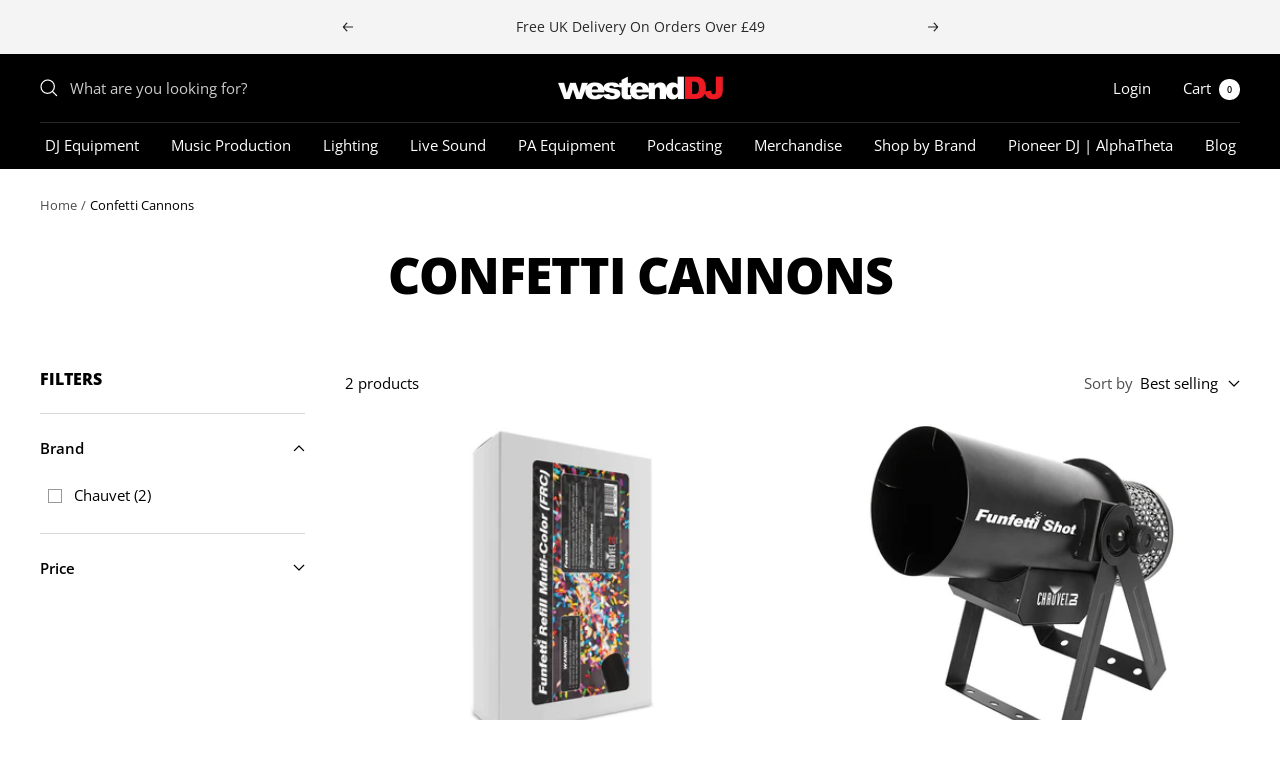

--- FILE ---
content_type: text/html; charset=utf-8
request_url: https://westenddj.co.uk/collections/confetti-cannons
body_size: 31310
content:
<!doctype html><html class="no-js" lang="en" dir="ltr">
  <head>
    <meta charset="utf-8">
    <meta name="viewport" content="width=device-width, initial-scale=1.0, height=device-height, minimum-scale=1.0, maximum-scale=1.0">
    <meta name="theme-color" content="#000000">

    <title>Confetti Cannons</title><meta name="description" content=""><link rel="canonical" href="https://westenddj.co.uk/collections/confetti-cannons"><link rel="shortcut icon" href="//westenddj.co.uk/cdn/shop/files/Westend---favicon_96x96.png?v=1636984556" type="image/png"><link rel="preconnect" href="https://cdn.shopify.com">
    <link rel="dns-prefetch" href="https://productreviews.shopifycdn.com">
    <link rel="dns-prefetch" href="https://www.google-analytics.com"><link rel="preconnect" href="https://fonts.shopifycdn.com" crossorigin><link rel="preload" as="style" href="//westenddj.co.uk/cdn/shop/t/36/assets/theme.css?v=137264445051857695171748528057">
    <link rel="preload" as="script" href="//westenddj.co.uk/cdn/shop/t/36/assets/vendor.js?v=32643890569905814191711124308">
    <link rel="preload" as="script" href="//westenddj.co.uk/cdn/shop/t/36/assets/theme.js?v=52547376614176985631711124308">
    <link rel="preload" as="script" href="//westenddj.co.uk/cdn/shop/t/36/assets/brands-collection.js?v=152691891308337338491711124308"><meta property="og:type" content="website">
  <meta property="og:title" content="Confetti Cannons"><meta property="og:image" content="http://westenddj.co.uk/cdn/shop/files/Westend-DJ---Social-Share-Image.jpg?v=1637236742">
  <meta property="og:image:secure_url" content="https://westenddj.co.uk/cdn/shop/files/Westend-DJ---Social-Share-Image.jpg?v=1637236742">
  <meta property="og:image:width" content="1200">
  <meta property="og:image:height" content="628"><meta property="og:description" content=""><meta property="og:url" content="https://westenddj.co.uk/collections/confetti-cannons">
<meta property="og:site_name" content="Westend DJ"><meta name="twitter:card" content="summary"><meta name="twitter:title" content="Confetti Cannons">
  <meta name="twitter:description" content=""><meta name="twitter:image" content="https://westenddj.co.uk/cdn/shop/files/Westend-DJ---Social-Share-Image_1200x1200_crop_center.jpg?v=1637236742">
  <meta name="twitter:image:alt" content="">
    


  <script type="application/ld+json">
  {
    "@context": "https://schema.org",
    "@type": "BreadcrumbList",
  "itemListElement": [{
      "@type": "ListItem",
      "position": 1,
      "name": "Home",
      "item": "https://westenddj.co.uk"
    },{
          "@type": "ListItem",
          "position": 2,
          "name": "Confetti Cannons",
          "item": "https://westenddj.co.uk/collections/confetti-cannons"
        }]
  }
  </script>


    <link rel="preload" href="//westenddj.co.uk/cdn/fonts/open_sans/opensans_n8.8397a8153d7172f9fd2b668340b216c70cae90a5.woff2" as="font" type="font/woff2" crossorigin><link rel="preload" href="//westenddj.co.uk/cdn/fonts/open_sans/opensans_n4.c32e4d4eca5273f6d4ee95ddf54b5bbb75fc9b61.woff2" as="font" type="font/woff2" crossorigin><style>
  /* Typography (heading) */
  @font-face {
  font-family: "Open Sans";
  font-weight: 800;
  font-style: normal;
  font-display: swap;
  src: url("//westenddj.co.uk/cdn/fonts/open_sans/opensans_n8.8397a8153d7172f9fd2b668340b216c70cae90a5.woff2") format("woff2"),
       url("//westenddj.co.uk/cdn/fonts/open_sans/opensans_n8.e6b8c8da9a85739da8727944118b210848d95f08.woff") format("woff");
}

@font-face {
  font-family: "Open Sans";
  font-weight: 800;
  font-style: italic;
  font-display: swap;
  src: url("//westenddj.co.uk/cdn/fonts/open_sans/opensans_i8.677319af1852e587858f0d12fe49bfe640a8e14c.woff2") format("woff2"),
       url("//westenddj.co.uk/cdn/fonts/open_sans/opensans_i8.77fafba30cfcb72e4c6963135ff055209eecce0f.woff") format("woff");
}

/* Typography (body) */
  @font-face {
  font-family: "Open Sans";
  font-weight: 400;
  font-style: normal;
  font-display: swap;
  src: url("//westenddj.co.uk/cdn/fonts/open_sans/opensans_n4.c32e4d4eca5273f6d4ee95ddf54b5bbb75fc9b61.woff2") format("woff2"),
       url("//westenddj.co.uk/cdn/fonts/open_sans/opensans_n4.5f3406f8d94162b37bfa232b486ac93ee892406d.woff") format("woff");
}

@font-face {
  font-family: "Open Sans";
  font-weight: 400;
  font-style: italic;
  font-display: swap;
  src: url("//westenddj.co.uk/cdn/fonts/open_sans/opensans_i4.6f1d45f7a46916cc95c694aab32ecbf7509cbf33.woff2") format("woff2"),
       url("//westenddj.co.uk/cdn/fonts/open_sans/opensans_i4.4efaa52d5a57aa9a57c1556cc2b7465d18839daa.woff") format("woff");
}

@font-face {
  font-family: "Open Sans";
  font-weight: 600;
  font-style: normal;
  font-display: swap;
  src: url("//westenddj.co.uk/cdn/fonts/open_sans/opensans_n6.15aeff3c913c3fe570c19cdfeed14ce10d09fb08.woff2") format("woff2"),
       url("//westenddj.co.uk/cdn/fonts/open_sans/opensans_n6.14bef14c75f8837a87f70ce22013cb146ee3e9f3.woff") format("woff");
}

@font-face {
  font-family: "Open Sans";
  font-weight: 600;
  font-style: italic;
  font-display: swap;
  src: url("//westenddj.co.uk/cdn/fonts/open_sans/opensans_i6.828bbc1b99433eacd7d50c9f0c1bfe16f27b89a3.woff2") format("woff2"),
       url("//westenddj.co.uk/cdn/fonts/open_sans/opensans_i6.a79e1402e2bbd56b8069014f43ff9c422c30d057.woff") format("woff");
}

:root {--heading-color: 0, 0, 0;
    --text-color: 0, 0, 0;
    --background: 255, 255, 255;
    --secondary-background: 247, 248, 253;
    --border-color: 217, 217, 217;
    --border-color-darker: 153, 153, 153;
    --success-color: 0, 0, 0;
    --success-background: 204, 204, 204;
    --error-color: 222, 42, 42;
    --error-background: 253, 240, 240;
    --primary-button-background: 255, 24, 34;
    --primary-button-text-color: 0, 0, 0;
    --secondary-button-background: 0, 0, 0;
    --secondary-button-text-color: 255, 255, 255;
    --product-star-rating: 255, 24, 34;
    --product-on-sale-accent: 0, 0, 0;
    --product-sold-out-accent: 255, 150, 69;
    --product-custom-label-background: 64, 93, 230;
    --product-custom-label-text-color: 255, 255, 255;
    --product-custom-label-2-background: 255, 24, 34;
    --product-custom-label-2-text-color: 255, 255, 255;
    --product-low-stock-text-color: 214, 214, 214;
    --product-in-stock-text-color: 0, 0, 0;
    --loading-bar-background: 0, 0, 0;

    /* We duplicate some "base" colors as root colors, which is useful to use on drawer elements or popover without. Those should not be overridden to avoid issues */
    --root-heading-color: 0, 0, 0;
    --root-text-color: 0, 0, 0;
    --root-background: 255, 255, 255;
    --root-border-color: 217, 217, 217;
    --root-primary-button-background: 255, 24, 34;
    --root-primary-button-text-color: 0, 0, 0;

    --base-font-size: 15px;
    --heading-font-family: "Open Sans", sans-serif;
    --heading-font-weight: 800;
    --heading-font-style: normal;
    --heading-text-transform: uppercase;
    --text-font-family: "Open Sans", sans-serif;
    --text-font-weight: 400;
    --text-font-style: normal;
    --text-font-bold-weight: 600;

    /* Typography (font size) */
    --heading-xxsmall-font-size: 10px;
    --heading-xsmall-font-size: 10px;
    --heading-small-font-size: 11px;
    --heading-large-font-size: 32px;
    --heading-h1-font-size: 32px;
    --heading-h2-font-size: 28px;
    --heading-h3-font-size: 26px;
    --heading-h4-font-size: 22px;
    --heading-h5-font-size: 18px;
    --heading-h6-font-size: 16px;

    /* Control the look and feel of the theme by changing radius of various elements */
    --button-border-radius: 30px;
    --block-border-radius: 0px;
    --block-border-radius-reduced: 0px;
    --color-swatch-border-radius: 0px;

    /* Button size */
    --button-height: 48px;
    --button-small-height: 40px;

    /* Form related */
    --form-input-field-height: 48px;
    --form-input-gap: 16px;
    --form-submit-margin: 24px;

    /* Product listing related variables */
    --product-list-block-spacing: 32px;

    /* Video related */
    --play-button-background: 255, 255, 255;
    --play-button-arrow: 0, 0, 0;

    /* RTL support */
    --transform-logical-flip: 1;
    --transform-origin-start: left;
    --transform-origin-end: right;

    /* Other */
    --zoom-cursor-svg-url: url(//westenddj.co.uk/cdn/shop/t/36/assets/zoom-cursor.svg?v=149986077658396096291711124308);
    --arrow-right-svg-url: url(//westenddj.co.uk/cdn/shop/t/36/assets/arrow-right.svg?v=70871338000329279091711124308);
    --arrow-left-svg-url: url(//westenddj.co.uk/cdn/shop/t/36/assets/arrow-left.svg?v=176537643540911574551711124308);

    /* Some useful variables that we can reuse in our CSS. Some explanation are needed for some of them:
       - container-max-width-minus-gutters: represents the container max width without the edge gutters
       - container-outer-width: considering the screen width, represent all the space outside the container
       - container-outer-margin: same as container-outer-width but get set to 0 inside a container
       - container-inner-width: the effective space inside the container (minus gutters)
       - grid-column-width: represents the width of a single column of the grid
       - vertical-breather: this is a variable that defines the global "spacing" between sections, and inside the section
                            to create some "breath" and minimum spacing
     */
    --container-max-width: 1600px;
    --container-gutter: 24px;
    --container-max-width-minus-gutters: calc(var(--container-max-width) - (var(--container-gutter)) * 2);
    --container-outer-width: max(calc((100vw - var(--container-max-width-minus-gutters)) / 2), var(--container-gutter));
    --container-outer-margin: var(--container-outer-width);
    --container-inner-width: calc(100vw - var(--container-outer-width) * 2);

    --grid-column-count: 10;
    --grid-gap: 24px;
    --grid-column-width: calc((100vw - var(--container-outer-width) * 2 - var(--grid-gap) * (var(--grid-column-count) - 1)) / var(--grid-column-count));

    --vertical-breather: 48px;
    --vertical-breather-tight: 48px;

    /* Shopify related variables */
    --payment-terms-background-color: #ffffff;
  }

  @media screen and (min-width: 741px) {
    :root {
      --container-gutter: 40px;
      --grid-column-count: 20;
      --vertical-breather: 64px;
      --vertical-breather-tight: 64px;

      /* Typography (font size) */
      --heading-xsmall-font-size: 11px;
      --heading-small-font-size: 12px;
      --heading-large-font-size: 48px;
      --heading-h1-font-size: 48px;
      --heading-h2-font-size: 36px;
      --heading-h3-font-size: 30px;
      --heading-h4-font-size: 22px;
      --heading-h5-font-size: 18px;
      --heading-h6-font-size: 16px;

      /* Form related */
      --form-input-field-height: 52px;
      --form-submit-margin: 32px;

      /* Button size */
      --button-height: 52px;
      --button-small-height: 44px;
    }
  }

  @media screen and (min-width: 1200px) {
    :root {
      --vertical-breather: 80px;
      --vertical-breather-tight: 64px;
      --product-list-block-spacing: 48px;

      /* Typography */
      --heading-large-font-size: 58px;
      --heading-h1-font-size: 50px;
      --heading-h2-font-size: 44px;
      --heading-h3-font-size: 32px;
      --heading-h4-font-size: 26px;
      --heading-h5-font-size: 22px;
      --heading-h6-font-size: 16px;
    }
  }

  @media screen and (min-width: 1600px) {
    :root {
      --vertical-breather: 90px;
      --vertical-breather-tight: 64px;
    }
  }
</style>
    <script>
  // This allows to expose several variables to the global scope, to be used in scripts
  window.themeVariables = {
    settings: {
      direction: "ltr",
      pageType: "collection",
      cartCount: 0,
      moneyFormat: "£{{amount}}",
      moneyWithCurrencyFormat: "£{{amount}} GBP",
      showVendor: false,
      discountMode: "saving",
      currencyCodeEnabled: false,
      searchMode: "product,article,collection",
      searchUnavailableProducts: "last",
      cartType: "message",
      cartCurrency: "GBP",
      mobileZoomFactor: 2.5
    },

    routes: {
      host: "westenddj.co.uk",
      rootUrl: "\/",
      rootUrlWithoutSlash: '',
      cartUrl: "\/cart",
      cartAddUrl: "\/cart\/add",
      cartChangeUrl: "\/cart\/change",
      searchUrl: "\/search",
      predictiveSearchUrl: "\/search\/suggest",
      productRecommendationsUrl: "\/recommendations\/products"
    },

    strings: {
      accessibilityDelete: "Delete",
      accessibilityClose: "Close",
      collectionSoldOut: "Sold out",
      collectionDiscount: "Save @savings@",
      productSalePrice: "Sale price",
      productRegularPrice: "Regular price",
      productFormUnavailable: "Unavailable",
      productFormSoldOut: "Sold out",
      productFormPreOrder: "Pre-order",
      productFormAddToCart: "Add to cart",
      searchNoResults: "No results could be found.",
      searchNewSearch: "New search",
      searchProducts: "Products",
      searchArticles: "Journal",
      searchPages: "Pages",
      searchCollections: "Collections",
      cartViewCart: "View cart",
      cartItemAdded: "Item added to your cart!",
      cartItemAddedShort: "Added to your cart!",
      cartAddOrderNote: "Add order note",
      cartEditOrderNote: "Edit order note",
      shippingEstimatorNoResults: "Sorry, we do not ship to your address.",
      shippingEstimatorOneResult: "There is one shipping rate for your address:",
      shippingEstimatorMultipleResults: "There are several shipping rates for your address:",
      shippingEstimatorError: "One or more error occurred while retrieving shipping rates:"
    },

    libs: {
      flickity: "\/\/westenddj.co.uk\/cdn\/shop\/t\/36\/assets\/flickity.js?v=7371222024733052561711124308",
      photoswipe: "\/\/westenddj.co.uk\/cdn\/shop\/t\/36\/assets\/photoswipe.js?v=132268647426145925301711124308",
      qrCode: "\/\/westenddj.co.uk\/cdn\/shopifycloud\/storefront\/assets\/themes_support\/vendor\/qrcode-3f2b403b.js"
    },

    breakpoints: {
      phone: 'screen and (max-width: 740px)',
      tablet: 'screen and (min-width: 741px) and (max-width: 999px)',
      tabletAndUp: 'screen and (min-width: 741px)',
      pocket: 'screen and (max-width: 999px)',
      lap: 'screen and (min-width: 1000px) and (max-width: 1199px)',
      lapAndUp: 'screen and (min-width: 1000px)',
      desktop: 'screen and (min-width: 1200px)',
      wide: 'screen and (min-width: 1400px)'
    }
  };

  window.addEventListener('pageshow', async () => {
    const cartContent = await (await fetch(`${window.themeVariables.routes.cartUrl}.js`, {cache: 'reload'})).json();
    document.documentElement.dispatchEvent(new CustomEvent('cart:refresh', {detail: {cart: cartContent}}));
  });

  if ('noModule' in HTMLScriptElement.prototype) {
    // Old browsers (like IE) that does not support module will be considered as if not executing JS at all
    document.documentElement.className = document.documentElement.className.replace('no-js', 'js');

    requestAnimationFrame(() => {
      const viewportHeight = (window.visualViewport ? window.visualViewport.height : document.documentElement.clientHeight);
      document.documentElement.style.setProperty('--window-height',viewportHeight + 'px');
    });
  }</script>

    <link rel="stylesheet" href="//westenddj.co.uk/cdn/shop/t/36/assets/theme.css?v=137264445051857695171748528057">
    <link rel="stylesheet" href="//westenddj.co.uk/cdn/shop/t/36/assets/bundle-styles.css?v=110792782731373509551711124308">

    <script src="//westenddj.co.uk/cdn/shop/t/36/assets/vendor.js?v=32643890569905814191711124308" defer></script>
    <script src="//westenddj.co.uk/cdn/shop/t/36/assets/theme.js?v=52547376614176985631711124308" defer></script>
    <script src="//westenddj.co.uk/cdn/shop/t/36/assets/custom.js?v=167639537848865775061711124308" defer></script>

    <script>window.performance && window.performance.mark && window.performance.mark('shopify.content_for_header.start');</script><meta name="google-site-verification" content="BVRUKgjjsGce-WwkyjshdVgJeLRkQz69e-yAI_KNgp4">
<meta name="facebook-domain-verification" content="94lrlkbcnoz5mgdbcrin7ho9zrgdep">
<meta id="shopify-digital-wallet" name="shopify-digital-wallet" content="/60289515734/digital_wallets/dialog">
<meta name="shopify-checkout-api-token" content="02a858589caba0777b15ee0cb4039f22">
<meta id="in-context-paypal-metadata" data-shop-id="60289515734" data-venmo-supported="false" data-environment="production" data-locale="en_US" data-paypal-v4="true" data-currency="GBP">
<link rel="alternate" type="application/atom+xml" title="Feed" href="/collections/confetti-cannons.atom" />
<link rel="alternate" type="application/json+oembed" href="https://westenddj.co.uk/collections/confetti-cannons.oembed">
<script async="async" src="/checkouts/internal/preloads.js?locale=en-GB"></script>
<script id="apple-pay-shop-capabilities" type="application/json">{"shopId":60289515734,"countryCode":"GB","currencyCode":"GBP","merchantCapabilities":["supports3DS"],"merchantId":"gid:\/\/shopify\/Shop\/60289515734","merchantName":"Westend DJ","requiredBillingContactFields":["postalAddress","email"],"requiredShippingContactFields":["postalAddress","email"],"shippingType":"shipping","supportedNetworks":["visa","maestro","masterCard","amex"],"total":{"type":"pending","label":"Westend DJ","amount":"1.00"},"shopifyPaymentsEnabled":true,"supportsSubscriptions":true}</script>
<script id="shopify-features" type="application/json">{"accessToken":"02a858589caba0777b15ee0cb4039f22","betas":["rich-media-storefront-analytics"],"domain":"westenddj.co.uk","predictiveSearch":true,"shopId":60289515734,"locale":"en"}</script>
<script>var Shopify = Shopify || {};
Shopify.shop = "westend-dj.myshopify.com";
Shopify.locale = "en";
Shopify.currency = {"active":"GBP","rate":"1.0"};
Shopify.country = "GB";
Shopify.theme = {"name":"Live - WestendDJ - Focal 11.1.0","id":141237485782,"schema_name":"Focal","schema_version":"11.1.0","theme_store_id":714,"role":"main"};
Shopify.theme.handle = "null";
Shopify.theme.style = {"id":null,"handle":null};
Shopify.cdnHost = "westenddj.co.uk/cdn";
Shopify.routes = Shopify.routes || {};
Shopify.routes.root = "/";</script>
<script type="module">!function(o){(o.Shopify=o.Shopify||{}).modules=!0}(window);</script>
<script>!function(o){function n(){var o=[];function n(){o.push(Array.prototype.slice.apply(arguments))}return n.q=o,n}var t=o.Shopify=o.Shopify||{};t.loadFeatures=n(),t.autoloadFeatures=n()}(window);</script>
<script id="shop-js-analytics" type="application/json">{"pageType":"collection"}</script>
<script defer="defer" async type="module" src="//westenddj.co.uk/cdn/shopifycloud/shop-js/modules/v2/client.init-shop-cart-sync_C5BV16lS.en.esm.js"></script>
<script defer="defer" async type="module" src="//westenddj.co.uk/cdn/shopifycloud/shop-js/modules/v2/chunk.common_CygWptCX.esm.js"></script>
<script type="module">
  await import("//westenddj.co.uk/cdn/shopifycloud/shop-js/modules/v2/client.init-shop-cart-sync_C5BV16lS.en.esm.js");
await import("//westenddj.co.uk/cdn/shopifycloud/shop-js/modules/v2/chunk.common_CygWptCX.esm.js");

  window.Shopify.SignInWithShop?.initShopCartSync?.({"fedCMEnabled":true,"windoidEnabled":true});

</script>
<script>(function() {
  var isLoaded = false;
  function asyncLoad() {
    if (isLoaded) return;
    isLoaded = true;
    var urls = ["https:\/\/ecommplugins-scripts.trustpilot.com\/v2.1\/js\/header.min.js?settings=eyJrZXkiOiJaS3lHbDJHU0ZVVUs4MDdmIiwicyI6Im5vbmUifQ==\u0026v=2.5\u0026shop=westend-dj.myshopify.com","https:\/\/ecommplugins-trustboxsettings.trustpilot.com\/westend-dj.myshopify.com.js?settings=1711359702054\u0026shop=westend-dj.myshopify.com","https:\/\/widget.trustpilot.com\/bootstrap\/v5\/tp.widget.sync.bootstrap.min.js?shop=westend-dj.myshopify.com","https:\/\/widget.trustpilot.com\/bootstrap\/v5\/tp.widget.sync.bootstrap.min.js?shop=westend-dj.myshopify.com","https:\/\/static.klaviyo.com\/onsite\/js\/klaviyo.js?company_id=WPBTbY\u0026shop=westend-dj.myshopify.com","\/\/cdn.shopify.com\/proxy\/48ef1ac70084e6825cfc6302c2a947611de1274f9beb3bf6ebc70ea9ca366750\/api.goaffpro.com\/loader.js?shop=westend-dj.myshopify.com\u0026sp-cache-control=cHVibGljLCBtYXgtYWdlPTkwMA"];
    for (var i = 0; i < urls.length; i++) {
      var s = document.createElement('script');
      s.type = 'text/javascript';
      s.async = true;
      s.src = urls[i];
      var x = document.getElementsByTagName('script')[0];
      x.parentNode.insertBefore(s, x);
    }
  };
  if(window.attachEvent) {
    window.attachEvent('onload', asyncLoad);
  } else {
    window.addEventListener('load', asyncLoad, false);
  }
})();</script>
<script id="__st">var __st={"a":60289515734,"offset":0,"reqid":"2fbc7964-012d-4a2f-b848-daf4043480ea-1768764002","pageurl":"westenddj.co.uk\/collections\/confetti-cannons","u":"67425bcaf4f7","p":"collection","rtyp":"collection","rid":424935424214};</script>
<script>window.ShopifyPaypalV4VisibilityTracking = true;</script>
<script id="captcha-bootstrap">!function(){'use strict';const t='contact',e='account',n='new_comment',o=[[t,t],['blogs',n],['comments',n],[t,'customer']],c=[[e,'customer_login'],[e,'guest_login'],[e,'recover_customer_password'],[e,'create_customer']],r=t=>t.map((([t,e])=>`form[action*='/${t}']:not([data-nocaptcha='true']) input[name='form_type'][value='${e}']`)).join(','),a=t=>()=>t?[...document.querySelectorAll(t)].map((t=>t.form)):[];function s(){const t=[...o],e=r(t);return a(e)}const i='password',u='form_key',d=['recaptcha-v3-token','g-recaptcha-response','h-captcha-response',i],f=()=>{try{return window.sessionStorage}catch{return}},m='__shopify_v',_=t=>t.elements[u];function p(t,e,n=!1){try{const o=window.sessionStorage,c=JSON.parse(o.getItem(e)),{data:r}=function(t){const{data:e,action:n}=t;return t[m]||n?{data:e,action:n}:{data:t,action:n}}(c);for(const[e,n]of Object.entries(r))t.elements[e]&&(t.elements[e].value=n);n&&o.removeItem(e)}catch(o){console.error('form repopulation failed',{error:o})}}const l='form_type',E='cptcha';function T(t){t.dataset[E]=!0}const w=window,h=w.document,L='Shopify',v='ce_forms',y='captcha';let A=!1;((t,e)=>{const n=(g='f06e6c50-85a8-45c8-87d0-21a2b65856fe',I='https://cdn.shopify.com/shopifycloud/storefront-forms-hcaptcha/ce_storefront_forms_captcha_hcaptcha.v1.5.2.iife.js',D={infoText:'Protected by hCaptcha',privacyText:'Privacy',termsText:'Terms'},(t,e,n)=>{const o=w[L][v],c=o.bindForm;if(c)return c(t,g,e,D).then(n);var r;o.q.push([[t,g,e,D],n]),r=I,A||(h.body.append(Object.assign(h.createElement('script'),{id:'captcha-provider',async:!0,src:r})),A=!0)});var g,I,D;w[L]=w[L]||{},w[L][v]=w[L][v]||{},w[L][v].q=[],w[L][y]=w[L][y]||{},w[L][y].protect=function(t,e){n(t,void 0,e),T(t)},Object.freeze(w[L][y]),function(t,e,n,w,h,L){const[v,y,A,g]=function(t,e,n){const i=e?o:[],u=t?c:[],d=[...i,...u],f=r(d),m=r(i),_=r(d.filter((([t,e])=>n.includes(e))));return[a(f),a(m),a(_),s()]}(w,h,L),I=t=>{const e=t.target;return e instanceof HTMLFormElement?e:e&&e.form},D=t=>v().includes(t);t.addEventListener('submit',(t=>{const e=I(t);if(!e)return;const n=D(e)&&!e.dataset.hcaptchaBound&&!e.dataset.recaptchaBound,o=_(e),c=g().includes(e)&&(!o||!o.value);(n||c)&&t.preventDefault(),c&&!n&&(function(t){try{if(!f())return;!function(t){const e=f();if(!e)return;const n=_(t);if(!n)return;const o=n.value;o&&e.removeItem(o)}(t);const e=Array.from(Array(32),(()=>Math.random().toString(36)[2])).join('');!function(t,e){_(t)||t.append(Object.assign(document.createElement('input'),{type:'hidden',name:u})),t.elements[u].value=e}(t,e),function(t,e){const n=f();if(!n)return;const o=[...t.querySelectorAll(`input[type='${i}']`)].map((({name:t})=>t)),c=[...d,...o],r={};for(const[a,s]of new FormData(t).entries())c.includes(a)||(r[a]=s);n.setItem(e,JSON.stringify({[m]:1,action:t.action,data:r}))}(t,e)}catch(e){console.error('failed to persist form',e)}}(e),e.submit())}));const S=(t,e)=>{t&&!t.dataset[E]&&(n(t,e.some((e=>e===t))),T(t))};for(const o of['focusin','change'])t.addEventListener(o,(t=>{const e=I(t);D(e)&&S(e,y())}));const B=e.get('form_key'),M=e.get(l),P=B&&M;t.addEventListener('DOMContentLoaded',(()=>{const t=y();if(P)for(const e of t)e.elements[l].value===M&&p(e,B);[...new Set([...A(),...v().filter((t=>'true'===t.dataset.shopifyCaptcha))])].forEach((e=>S(e,t)))}))}(h,new URLSearchParams(w.location.search),n,t,e,['guest_login'])})(!0,!0)}();</script>
<script integrity="sha256-4kQ18oKyAcykRKYeNunJcIwy7WH5gtpwJnB7kiuLZ1E=" data-source-attribution="shopify.loadfeatures" defer="defer" src="//westenddj.co.uk/cdn/shopifycloud/storefront/assets/storefront/load_feature-a0a9edcb.js" crossorigin="anonymous"></script>
<script data-source-attribution="shopify.dynamic_checkout.dynamic.init">var Shopify=Shopify||{};Shopify.PaymentButton=Shopify.PaymentButton||{isStorefrontPortableWallets:!0,init:function(){window.Shopify.PaymentButton.init=function(){};var t=document.createElement("script");t.src="https://westenddj.co.uk/cdn/shopifycloud/portable-wallets/latest/portable-wallets.en.js",t.type="module",document.head.appendChild(t)}};
</script>
<script data-source-attribution="shopify.dynamic_checkout.buyer_consent">
  function portableWalletsHideBuyerConsent(e){var t=document.getElementById("shopify-buyer-consent"),n=document.getElementById("shopify-subscription-policy-button");t&&n&&(t.classList.add("hidden"),t.setAttribute("aria-hidden","true"),n.removeEventListener("click",e))}function portableWalletsShowBuyerConsent(e){var t=document.getElementById("shopify-buyer-consent"),n=document.getElementById("shopify-subscription-policy-button");t&&n&&(t.classList.remove("hidden"),t.removeAttribute("aria-hidden"),n.addEventListener("click",e))}window.Shopify?.PaymentButton&&(window.Shopify.PaymentButton.hideBuyerConsent=portableWalletsHideBuyerConsent,window.Shopify.PaymentButton.showBuyerConsent=portableWalletsShowBuyerConsent);
</script>
<script data-source-attribution="shopify.dynamic_checkout.cart.bootstrap">document.addEventListener("DOMContentLoaded",(function(){function t(){return document.querySelector("shopify-accelerated-checkout-cart, shopify-accelerated-checkout")}if(t())Shopify.PaymentButton.init();else{new MutationObserver((function(e,n){t()&&(Shopify.PaymentButton.init(),n.disconnect())})).observe(document.body,{childList:!0,subtree:!0})}}));
</script>
<script id='scb4127' type='text/javascript' async='' src='https://westenddj.co.uk/cdn/shopifycloud/privacy-banner/storefront-banner.js'></script><link id="shopify-accelerated-checkout-styles" rel="stylesheet" media="screen" href="https://westenddj.co.uk/cdn/shopifycloud/portable-wallets/latest/accelerated-checkout-backwards-compat.css" crossorigin="anonymous">
<style id="shopify-accelerated-checkout-cart">
        #shopify-buyer-consent {
  margin-top: 1em;
  display: inline-block;
  width: 100%;
}

#shopify-buyer-consent.hidden {
  display: none;
}

#shopify-subscription-policy-button {
  background: none;
  border: none;
  padding: 0;
  text-decoration: underline;
  font-size: inherit;
  cursor: pointer;
}

#shopify-subscription-policy-button::before {
  box-shadow: none;
}

      </style>

<script>window.performance && window.performance.mark && window.performance.mark('shopify.content_for_header.end');</script>

    

    
  <!-- BEGIN app block: shopify://apps/klaviyo-email-marketing-sms/blocks/klaviyo-onsite-embed/2632fe16-c075-4321-a88b-50b567f42507 -->












  <script async src="https://static.klaviyo.com/onsite/js/RCrm45/klaviyo.js?company_id=RCrm45"></script>
  <script>!function(){if(!window.klaviyo){window._klOnsite=window._klOnsite||[];try{window.klaviyo=new Proxy({},{get:function(n,i){return"push"===i?function(){var n;(n=window._klOnsite).push.apply(n,arguments)}:function(){for(var n=arguments.length,o=new Array(n),w=0;w<n;w++)o[w]=arguments[w];var t="function"==typeof o[o.length-1]?o.pop():void 0,e=new Promise((function(n){window._klOnsite.push([i].concat(o,[function(i){t&&t(i),n(i)}]))}));return e}}})}catch(n){window.klaviyo=window.klaviyo||[],window.klaviyo.push=function(){var n;(n=window._klOnsite).push.apply(n,arguments)}}}}();</script>

  




  <script>
    window.klaviyoReviewsProductDesignMode = false
  </script>







<!-- END app block --><link href="https://monorail-edge.shopifysvc.com" rel="dns-prefetch">
<script>(function(){if ("sendBeacon" in navigator && "performance" in window) {try {var session_token_from_headers = performance.getEntriesByType('navigation')[0].serverTiming.find(x => x.name == '_s').description;} catch {var session_token_from_headers = undefined;}var session_cookie_matches = document.cookie.match(/_shopify_s=([^;]*)/);var session_token_from_cookie = session_cookie_matches && session_cookie_matches.length === 2 ? session_cookie_matches[1] : "";var session_token = session_token_from_headers || session_token_from_cookie || "";function handle_abandonment_event(e) {var entries = performance.getEntries().filter(function(entry) {return /monorail-edge.shopifysvc.com/.test(entry.name);});if (!window.abandonment_tracked && entries.length === 0) {window.abandonment_tracked = true;var currentMs = Date.now();var navigation_start = performance.timing.navigationStart;var payload = {shop_id: 60289515734,url: window.location.href,navigation_start,duration: currentMs - navigation_start,session_token,page_type: "collection"};window.navigator.sendBeacon("https://monorail-edge.shopifysvc.com/v1/produce", JSON.stringify({schema_id: "online_store_buyer_site_abandonment/1.1",payload: payload,metadata: {event_created_at_ms: currentMs,event_sent_at_ms: currentMs}}));}}window.addEventListener('pagehide', handle_abandonment_event);}}());</script>
<script id="web-pixels-manager-setup">(function e(e,d,r,n,o){if(void 0===o&&(o={}),!Boolean(null===(a=null===(i=window.Shopify)||void 0===i?void 0:i.analytics)||void 0===a?void 0:a.replayQueue)){var i,a;window.Shopify=window.Shopify||{};var t=window.Shopify;t.analytics=t.analytics||{};var s=t.analytics;s.replayQueue=[],s.publish=function(e,d,r){return s.replayQueue.push([e,d,r]),!0};try{self.performance.mark("wpm:start")}catch(e){}var l=function(){var e={modern:/Edge?\/(1{2}[4-9]|1[2-9]\d|[2-9]\d{2}|\d{4,})\.\d+(\.\d+|)|Firefox\/(1{2}[4-9]|1[2-9]\d|[2-9]\d{2}|\d{4,})\.\d+(\.\d+|)|Chrom(ium|e)\/(9{2}|\d{3,})\.\d+(\.\d+|)|(Maci|X1{2}).+ Version\/(15\.\d+|(1[6-9]|[2-9]\d|\d{3,})\.\d+)([,.]\d+|)( \(\w+\)|)( Mobile\/\w+|) Safari\/|Chrome.+OPR\/(9{2}|\d{3,})\.\d+\.\d+|(CPU[ +]OS|iPhone[ +]OS|CPU[ +]iPhone|CPU IPhone OS|CPU iPad OS)[ +]+(15[._]\d+|(1[6-9]|[2-9]\d|\d{3,})[._]\d+)([._]\d+|)|Android:?[ /-](13[3-9]|1[4-9]\d|[2-9]\d{2}|\d{4,})(\.\d+|)(\.\d+|)|Android.+Firefox\/(13[5-9]|1[4-9]\d|[2-9]\d{2}|\d{4,})\.\d+(\.\d+|)|Android.+Chrom(ium|e)\/(13[3-9]|1[4-9]\d|[2-9]\d{2}|\d{4,})\.\d+(\.\d+|)|SamsungBrowser\/([2-9]\d|\d{3,})\.\d+/,legacy:/Edge?\/(1[6-9]|[2-9]\d|\d{3,})\.\d+(\.\d+|)|Firefox\/(5[4-9]|[6-9]\d|\d{3,})\.\d+(\.\d+|)|Chrom(ium|e)\/(5[1-9]|[6-9]\d|\d{3,})\.\d+(\.\d+|)([\d.]+$|.*Safari\/(?![\d.]+ Edge\/[\d.]+$))|(Maci|X1{2}).+ Version\/(10\.\d+|(1[1-9]|[2-9]\d|\d{3,})\.\d+)([,.]\d+|)( \(\w+\)|)( Mobile\/\w+|) Safari\/|Chrome.+OPR\/(3[89]|[4-9]\d|\d{3,})\.\d+\.\d+|(CPU[ +]OS|iPhone[ +]OS|CPU[ +]iPhone|CPU IPhone OS|CPU iPad OS)[ +]+(10[._]\d+|(1[1-9]|[2-9]\d|\d{3,})[._]\d+)([._]\d+|)|Android:?[ /-](13[3-9]|1[4-9]\d|[2-9]\d{2}|\d{4,})(\.\d+|)(\.\d+|)|Mobile Safari.+OPR\/([89]\d|\d{3,})\.\d+\.\d+|Android.+Firefox\/(13[5-9]|1[4-9]\d|[2-9]\d{2}|\d{4,})\.\d+(\.\d+|)|Android.+Chrom(ium|e)\/(13[3-9]|1[4-9]\d|[2-9]\d{2}|\d{4,})\.\d+(\.\d+|)|Android.+(UC? ?Browser|UCWEB|U3)[ /]?(15\.([5-9]|\d{2,})|(1[6-9]|[2-9]\d|\d{3,})\.\d+)\.\d+|SamsungBrowser\/(5\.\d+|([6-9]|\d{2,})\.\d+)|Android.+MQ{2}Browser\/(14(\.(9|\d{2,})|)|(1[5-9]|[2-9]\d|\d{3,})(\.\d+|))(\.\d+|)|K[Aa][Ii]OS\/(3\.\d+|([4-9]|\d{2,})\.\d+)(\.\d+|)/},d=e.modern,r=e.legacy,n=navigator.userAgent;return n.match(d)?"modern":n.match(r)?"legacy":"unknown"}(),u="modern"===l?"modern":"legacy",c=(null!=n?n:{modern:"",legacy:""})[u],f=function(e){return[e.baseUrl,"/wpm","/b",e.hashVersion,"modern"===e.buildTarget?"m":"l",".js"].join("")}({baseUrl:d,hashVersion:r,buildTarget:u}),m=function(e){var d=e.version,r=e.bundleTarget,n=e.surface,o=e.pageUrl,i=e.monorailEndpoint;return{emit:function(e){var a=e.status,t=e.errorMsg,s=(new Date).getTime(),l=JSON.stringify({metadata:{event_sent_at_ms:s},events:[{schema_id:"web_pixels_manager_load/3.1",payload:{version:d,bundle_target:r,page_url:o,status:a,surface:n,error_msg:t},metadata:{event_created_at_ms:s}}]});if(!i)return console&&console.warn&&console.warn("[Web Pixels Manager] No Monorail endpoint provided, skipping logging."),!1;try{return self.navigator.sendBeacon.bind(self.navigator)(i,l)}catch(e){}var u=new XMLHttpRequest;try{return u.open("POST",i,!0),u.setRequestHeader("Content-Type","text/plain"),u.send(l),!0}catch(e){return console&&console.warn&&console.warn("[Web Pixels Manager] Got an unhandled error while logging to Monorail."),!1}}}}({version:r,bundleTarget:l,surface:e.surface,pageUrl:self.location.href,monorailEndpoint:e.monorailEndpoint});try{o.browserTarget=l,function(e){var d=e.src,r=e.async,n=void 0===r||r,o=e.onload,i=e.onerror,a=e.sri,t=e.scriptDataAttributes,s=void 0===t?{}:t,l=document.createElement("script"),u=document.querySelector("head"),c=document.querySelector("body");if(l.async=n,l.src=d,a&&(l.integrity=a,l.crossOrigin="anonymous"),s)for(var f in s)if(Object.prototype.hasOwnProperty.call(s,f))try{l.dataset[f]=s[f]}catch(e){}if(o&&l.addEventListener("load",o),i&&l.addEventListener("error",i),u)u.appendChild(l);else{if(!c)throw new Error("Did not find a head or body element to append the script");c.appendChild(l)}}({src:f,async:!0,onload:function(){if(!function(){var e,d;return Boolean(null===(d=null===(e=window.Shopify)||void 0===e?void 0:e.analytics)||void 0===d?void 0:d.initialized)}()){var d=window.webPixelsManager.init(e)||void 0;if(d){var r=window.Shopify.analytics;r.replayQueue.forEach((function(e){var r=e[0],n=e[1],o=e[2];d.publishCustomEvent(r,n,o)})),r.replayQueue=[],r.publish=d.publishCustomEvent,r.visitor=d.visitor,r.initialized=!0}}},onerror:function(){return m.emit({status:"failed",errorMsg:"".concat(f," has failed to load")})},sri:function(e){var d=/^sha384-[A-Za-z0-9+/=]+$/;return"string"==typeof e&&d.test(e)}(c)?c:"",scriptDataAttributes:o}),m.emit({status:"loading"})}catch(e){m.emit({status:"failed",errorMsg:(null==e?void 0:e.message)||"Unknown error"})}}})({shopId: 60289515734,storefrontBaseUrl: "https://westenddj.co.uk",extensionsBaseUrl: "https://extensions.shopifycdn.com/cdn/shopifycloud/web-pixels-manager",monorailEndpoint: "https://monorail-edge.shopifysvc.com/unstable/produce_batch",surface: "storefront-renderer",enabledBetaFlags: ["2dca8a86"],webPixelsConfigList: [{"id":"1767866743","configuration":"{\"shop\":\"westend-dj.myshopify.com\",\"cookie_duration\":\"604800\"}","eventPayloadVersion":"v1","runtimeContext":"STRICT","scriptVersion":"a2e7513c3708f34b1f617d7ce88f9697","type":"APP","apiClientId":2744533,"privacyPurposes":["ANALYTICS","MARKETING"],"dataSharingAdjustments":{"protectedCustomerApprovalScopes":["read_customer_address","read_customer_email","read_customer_name","read_customer_personal_data","read_customer_phone"]}},{"id":"961872247","configuration":"{\"config\":\"{\\\"google_tag_ids\\\":[\\\"G-9QQWCBXB1Y\\\",\\\"GT-TNGQ7M32\\\"],\\\"target_country\\\":\\\"GB\\\",\\\"gtag_events\\\":[{\\\"type\\\":\\\"search\\\",\\\"action_label\\\":\\\"G-9QQWCBXB1Y\\\"},{\\\"type\\\":\\\"begin_checkout\\\",\\\"action_label\\\":\\\"G-9QQWCBXB1Y\\\"},{\\\"type\\\":\\\"view_item\\\",\\\"action_label\\\":[\\\"G-9QQWCBXB1Y\\\",\\\"MC-MC4VFJ5HDH\\\"]},{\\\"type\\\":\\\"purchase\\\",\\\"action_label\\\":[\\\"G-9QQWCBXB1Y\\\",\\\"MC-MC4VFJ5HDH\\\"]},{\\\"type\\\":\\\"page_view\\\",\\\"action_label\\\":[\\\"G-9QQWCBXB1Y\\\",\\\"MC-MC4VFJ5HDH\\\"]},{\\\"type\\\":\\\"add_payment_info\\\",\\\"action_label\\\":\\\"G-9QQWCBXB1Y\\\"},{\\\"type\\\":\\\"add_to_cart\\\",\\\"action_label\\\":\\\"G-9QQWCBXB1Y\\\"}],\\\"enable_monitoring_mode\\\":false}\"}","eventPayloadVersion":"v1","runtimeContext":"OPEN","scriptVersion":"b2a88bafab3e21179ed38636efcd8a93","type":"APP","apiClientId":1780363,"privacyPurposes":[],"dataSharingAdjustments":{"protectedCustomerApprovalScopes":["read_customer_address","read_customer_email","read_customer_name","read_customer_personal_data","read_customer_phone"]}},{"id":"168624342","configuration":"{\"pixel_id\":\"1183405043032188\",\"pixel_type\":\"facebook_pixel\",\"metaapp_system_user_token\":\"-\"}","eventPayloadVersion":"v1","runtimeContext":"OPEN","scriptVersion":"ca16bc87fe92b6042fbaa3acc2fbdaa6","type":"APP","apiClientId":2329312,"privacyPurposes":["ANALYTICS","MARKETING","SALE_OF_DATA"],"dataSharingAdjustments":{"protectedCustomerApprovalScopes":["read_customer_address","read_customer_email","read_customer_name","read_customer_personal_data","read_customer_phone"]}},{"id":"shopify-app-pixel","configuration":"{}","eventPayloadVersion":"v1","runtimeContext":"STRICT","scriptVersion":"0450","apiClientId":"shopify-pixel","type":"APP","privacyPurposes":["ANALYTICS","MARKETING"]},{"id":"shopify-custom-pixel","eventPayloadVersion":"v1","runtimeContext":"LAX","scriptVersion":"0450","apiClientId":"shopify-pixel","type":"CUSTOM","privacyPurposes":["ANALYTICS","MARKETING"]}],isMerchantRequest: false,initData: {"shop":{"name":"Westend DJ","paymentSettings":{"currencyCode":"GBP"},"myshopifyDomain":"westend-dj.myshopify.com","countryCode":"GB","storefrontUrl":"https:\/\/westenddj.co.uk"},"customer":null,"cart":null,"checkout":null,"productVariants":[],"purchasingCompany":null},},"https://westenddj.co.uk/cdn","fcfee988w5aeb613cpc8e4bc33m6693e112",{"modern":"","legacy":""},{"shopId":"60289515734","storefrontBaseUrl":"https:\/\/westenddj.co.uk","extensionBaseUrl":"https:\/\/extensions.shopifycdn.com\/cdn\/shopifycloud\/web-pixels-manager","surface":"storefront-renderer","enabledBetaFlags":"[\"2dca8a86\"]","isMerchantRequest":"false","hashVersion":"fcfee988w5aeb613cpc8e4bc33m6693e112","publish":"custom","events":"[[\"page_viewed\",{}],[\"collection_viewed\",{\"collection\":{\"id\":\"424935424214\",\"title\":\"Confetti Cannons\",\"productVariants\":[{\"price\":{\"amount\":20.0,\"currencyCode\":\"GBP\"},\"product\":{\"title\":\"Chauvet Funfetti Shot Refill - Colour\",\"vendor\":\"Chauvet\",\"id\":\"8229408768214\",\"untranslatedTitle\":\"Chauvet Funfetti Shot Refill - Colour\",\"url\":\"\/products\/chauvet-funfetti-refill-colour\",\"type\":\"Lighting\"},\"id\":\"44674496823510\",\"image\":{\"src\":\"\/\/westenddj.co.uk\/cdn\/shop\/products\/frc.jpg?v=1700688036\"},\"sku\":\"300026399\",\"title\":\"Default Title\",\"untranslatedTitle\":\"Default Title\"},{\"price\":{\"amount\":345.0,\"currencyCode\":\"GBP\"},\"product\":{\"title\":\"CHAUVET Funfetti Shot Professional Confetti Launcher\",\"vendor\":\"Chauvet\",\"id\":\"8229322358998\",\"untranslatedTitle\":\"CHAUVET Funfetti Shot Professional Confetti Launcher\",\"url\":\"\/products\/chauvet-funfetti-shot\",\"type\":\"Lighting\"},\"id\":\"44674267513046\",\"image\":{\"src\":\"\/\/westenddj.co.uk\/cdn\/shop\/products\/funfetti_shot_1.jpg?v=1700679893\"},\"sku\":\"800000088\",\"title\":\"Default Title\",\"untranslatedTitle\":\"Default Title\"}]}}]]"});</script><script>
  window.ShopifyAnalytics = window.ShopifyAnalytics || {};
  window.ShopifyAnalytics.meta = window.ShopifyAnalytics.meta || {};
  window.ShopifyAnalytics.meta.currency = 'GBP';
  var meta = {"products":[{"id":8229408768214,"gid":"gid:\/\/shopify\/Product\/8229408768214","vendor":"Chauvet","type":"Lighting","handle":"chauvet-funfetti-refill-colour","variants":[{"id":44674496823510,"price":2000,"name":"Chauvet Funfetti Shot Refill - Colour","public_title":null,"sku":"300026399"}],"remote":false},{"id":8229322358998,"gid":"gid:\/\/shopify\/Product\/8229322358998","vendor":"Chauvet","type":"Lighting","handle":"chauvet-funfetti-shot","variants":[{"id":44674267513046,"price":34500,"name":"CHAUVET Funfetti Shot Professional Confetti Launcher","public_title":null,"sku":"800000088"}],"remote":false}],"page":{"pageType":"collection","resourceType":"collection","resourceId":424935424214,"requestId":"2fbc7964-012d-4a2f-b848-daf4043480ea-1768764002"}};
  for (var attr in meta) {
    window.ShopifyAnalytics.meta[attr] = meta[attr];
  }
</script>
<script class="analytics">
  (function () {
    var customDocumentWrite = function(content) {
      var jquery = null;

      if (window.jQuery) {
        jquery = window.jQuery;
      } else if (window.Checkout && window.Checkout.$) {
        jquery = window.Checkout.$;
      }

      if (jquery) {
        jquery('body').append(content);
      }
    };

    var hasLoggedConversion = function(token) {
      if (token) {
        return document.cookie.indexOf('loggedConversion=' + token) !== -1;
      }
      return false;
    }

    var setCookieIfConversion = function(token) {
      if (token) {
        var twoMonthsFromNow = new Date(Date.now());
        twoMonthsFromNow.setMonth(twoMonthsFromNow.getMonth() + 2);

        document.cookie = 'loggedConversion=' + token + '; expires=' + twoMonthsFromNow;
      }
    }

    var trekkie = window.ShopifyAnalytics.lib = window.trekkie = window.trekkie || [];
    if (trekkie.integrations) {
      return;
    }
    trekkie.methods = [
      'identify',
      'page',
      'ready',
      'track',
      'trackForm',
      'trackLink'
    ];
    trekkie.factory = function(method) {
      return function() {
        var args = Array.prototype.slice.call(arguments);
        args.unshift(method);
        trekkie.push(args);
        return trekkie;
      };
    };
    for (var i = 0; i < trekkie.methods.length; i++) {
      var key = trekkie.methods[i];
      trekkie[key] = trekkie.factory(key);
    }
    trekkie.load = function(config) {
      trekkie.config = config || {};
      trekkie.config.initialDocumentCookie = document.cookie;
      var first = document.getElementsByTagName('script')[0];
      var script = document.createElement('script');
      script.type = 'text/javascript';
      script.onerror = function(e) {
        var scriptFallback = document.createElement('script');
        scriptFallback.type = 'text/javascript';
        scriptFallback.onerror = function(error) {
                var Monorail = {
      produce: function produce(monorailDomain, schemaId, payload) {
        var currentMs = new Date().getTime();
        var event = {
          schema_id: schemaId,
          payload: payload,
          metadata: {
            event_created_at_ms: currentMs,
            event_sent_at_ms: currentMs
          }
        };
        return Monorail.sendRequest("https://" + monorailDomain + "/v1/produce", JSON.stringify(event));
      },
      sendRequest: function sendRequest(endpointUrl, payload) {
        // Try the sendBeacon API
        if (window && window.navigator && typeof window.navigator.sendBeacon === 'function' && typeof window.Blob === 'function' && !Monorail.isIos12()) {
          var blobData = new window.Blob([payload], {
            type: 'text/plain'
          });

          if (window.navigator.sendBeacon(endpointUrl, blobData)) {
            return true;
          } // sendBeacon was not successful

        } // XHR beacon

        var xhr = new XMLHttpRequest();

        try {
          xhr.open('POST', endpointUrl);
          xhr.setRequestHeader('Content-Type', 'text/plain');
          xhr.send(payload);
        } catch (e) {
          console.log(e);
        }

        return false;
      },
      isIos12: function isIos12() {
        return window.navigator.userAgent.lastIndexOf('iPhone; CPU iPhone OS 12_') !== -1 || window.navigator.userAgent.lastIndexOf('iPad; CPU OS 12_') !== -1;
      }
    };
    Monorail.produce('monorail-edge.shopifysvc.com',
      'trekkie_storefront_load_errors/1.1',
      {shop_id: 60289515734,
      theme_id: 141237485782,
      app_name: "storefront",
      context_url: window.location.href,
      source_url: "//westenddj.co.uk/cdn/s/trekkie.storefront.cd680fe47e6c39ca5d5df5f0a32d569bc48c0f27.min.js"});

        };
        scriptFallback.async = true;
        scriptFallback.src = '//westenddj.co.uk/cdn/s/trekkie.storefront.cd680fe47e6c39ca5d5df5f0a32d569bc48c0f27.min.js';
        first.parentNode.insertBefore(scriptFallback, first);
      };
      script.async = true;
      script.src = '//westenddj.co.uk/cdn/s/trekkie.storefront.cd680fe47e6c39ca5d5df5f0a32d569bc48c0f27.min.js';
      first.parentNode.insertBefore(script, first);
    };
    trekkie.load(
      {"Trekkie":{"appName":"storefront","development":false,"defaultAttributes":{"shopId":60289515734,"isMerchantRequest":null,"themeId":141237485782,"themeCityHash":"7654913438563978408","contentLanguage":"en","currency":"GBP"},"isServerSideCookieWritingEnabled":true,"monorailRegion":"shop_domain","enabledBetaFlags":["65f19447"]},"Session Attribution":{},"S2S":{"facebookCapiEnabled":true,"source":"trekkie-storefront-renderer","apiClientId":580111}}
    );

    var loaded = false;
    trekkie.ready(function() {
      if (loaded) return;
      loaded = true;

      window.ShopifyAnalytics.lib = window.trekkie;

      var originalDocumentWrite = document.write;
      document.write = customDocumentWrite;
      try { window.ShopifyAnalytics.merchantGoogleAnalytics.call(this); } catch(error) {};
      document.write = originalDocumentWrite;

      window.ShopifyAnalytics.lib.page(null,{"pageType":"collection","resourceType":"collection","resourceId":424935424214,"requestId":"2fbc7964-012d-4a2f-b848-daf4043480ea-1768764002","shopifyEmitted":true});

      var match = window.location.pathname.match(/checkouts\/(.+)\/(thank_you|post_purchase)/)
      var token = match? match[1]: undefined;
      if (!hasLoggedConversion(token)) {
        setCookieIfConversion(token);
        window.ShopifyAnalytics.lib.track("Viewed Product Category",{"currency":"GBP","category":"Collection: confetti-cannons","collectionName":"confetti-cannons","collectionId":424935424214,"nonInteraction":true},undefined,undefined,{"shopifyEmitted":true});
      }
    });


        var eventsListenerScript = document.createElement('script');
        eventsListenerScript.async = true;
        eventsListenerScript.src = "//westenddj.co.uk/cdn/shopifycloud/storefront/assets/shop_events_listener-3da45d37.js";
        document.getElementsByTagName('head')[0].appendChild(eventsListenerScript);

})();</script>
<script
  defer
  src="https://westenddj.co.uk/cdn/shopifycloud/perf-kit/shopify-perf-kit-3.0.4.min.js"
  data-application="storefront-renderer"
  data-shop-id="60289515734"
  data-render-region="gcp-us-east1"
  data-page-type="collection"
  data-theme-instance-id="141237485782"
  data-theme-name="Focal"
  data-theme-version="11.1.0"
  data-monorail-region="shop_domain"
  data-resource-timing-sampling-rate="10"
  data-shs="true"
  data-shs-beacon="true"
  data-shs-export-with-fetch="true"
  data-shs-logs-sample-rate="1"
  data-shs-beacon-endpoint="https://westenddj.co.uk/api/collect"
></script>
</head><body class="no-focus-outline  features--image-zoom" data-instant-allow-query-string><svg class="visually-hidden">
      <linearGradient id="rating-star-gradient-half">
        <stop offset="50%" stop-color="rgb(var(--product-star-rating))" />
        <stop offset="50%" stop-color="rgb(var(--product-star-rating))" stop-opacity="0.4" />
      </linearGradient>
    </svg>

    <a href="#main" class="visually-hidden skip-to-content">Skip to content</a>
    <loading-bar class="loading-bar"></loading-bar>
<div id="shopify-section-announcement-bar" class="shopify-section shopify-section--announcement-bar"><style>
  :root {
    --enable-sticky-announcement-bar: 0;
  }

  #shopify-section-announcement-bar {
    --heading-color: 40, 40, 40;
    --text-color: 40, 40, 40;
    --primary-button-background: 40, 40, 40;
    --primary-button-text-color: 255, 255, 255;
    --section-background: 244, 244, 244;position: relative;}

  @media screen and (min-width: 741px) {
    :root {
      --enable-sticky-announcement-bar: 0;
    }

    #shopify-section-announcement-bar {position: relative;
        z-index: unset;}
  }
</style><section>
    <announcement-bar auto-play cycle-speed="5" class="announcement-bar announcement-bar--multiple"><button data-action="prev" class="tap-area tap-area--large">
          <span class="visually-hidden">Previous</span>
          <svg fill="none" focusable="false" width="12" height="10" class="icon icon--nav-arrow-left-small  icon--direction-aware " viewBox="0 0 12 10">
        <path d="M12 5L2.25 5M2.25 5L6.15 9.16M2.25 5L6.15 0.840001" stroke="currentColor" stroke-width="1.2"></path>
      </svg>
        </button><div class="announcement-bar__list"><announcement-bar-item   class="announcement-bar__item" ><div class="announcement-bar__message text--small"><p>Free UK Delivery On Orders Over £49</p></div></announcement-bar-item><announcement-bar-item hidden  class="announcement-bar__item" ><div class="announcement-bar__message text--small"><p>UK Stock with 12 months warranty</p></div></announcement-bar-item><announcement-bar-item hidden  class="announcement-bar__item" ><div class="announcement-bar__message text--small"><p>24 Month 0% Finance Available Until January 31st 2026</p></div></announcement-bar-item><announcement-bar-item hidden  class="announcement-bar__item" ><div class="announcement-bar__message text--small"><p>Rated 4.9 Out Of 5 By Our Customers</p></div></announcement-bar-item><announcement-bar-item hidden  class="announcement-bar__item" ><div class="announcement-bar__message text--small"><p>More Than An Online Retailer - Visit Our London Stores</p></div></announcement-bar-item></div><button data-action="next" class="tap-area tap-area--large">
          <span class="visually-hidden">Next</span>
          <svg fill="none" focusable="false" width="12" height="10" class="icon icon--nav-arrow-right-small  icon--direction-aware " viewBox="0 0 12 10">
        <path d="M-3.63679e-07 5L9.75 5M9.75 5L5.85 9.16M9.75 5L5.85 0.840001" stroke="currentColor" stroke-width="1.2"></path>
      </svg>
        </button></announcement-bar>
  </section>

  <script>
    document.documentElement.style.setProperty('--announcement-bar-height', document.getElementById('shopify-section-announcement-bar').clientHeight + 'px');
  </script></div><div id="shopify-section-header" class="shopify-section shopify-section--header"><style>
  :root {
    --enable-sticky-header: 1;
    --enable-transparent-header: 0;
    --loading-bar-background: 255, 255, 255; /* Prevent the loading bar to be invisible */
  }

  #shopify-section-header {--header-background: 0, 0, 0;
    --header-text-color: 255, 255, 255;
    --header-border-color: 38, 38, 38;
    --reduce-header-padding: 1;position: -webkit-sticky;
      position: sticky;
      top: 0;z-index: 4;
  }.shopify-section--announcement-bar ~ #shopify-section-header {
      top: calc(var(--enable-sticky-announcement-bar, 0) * var(--announcement-bar-height, 0px));
    }#shopify-section-header .header__logo-image {
    max-width: 100px;
  }

  @media screen and (min-width: 741px) {
    #shopify-section-header .header__logo-image {
      max-width: 165px;
    }
  }

  @media screen and (min-width: 1200px) {}</style>

<store-header sticky  class="header  " role="banner"><div class="container">
    <div class="header__wrapper">
      <!-- LEFT PART -->
      <nav class="header__inline-navigation" ><div class="header__icon-list hidden-desk"><button is="toggle-button" class="header__icon-wrapper tap-area hidden-desk" aria-controls="mobile-menu-drawer" aria-expanded="false">
              <span class="visually-hidden">Navigation</span><svg focusable="false" width="18" height="14" class="icon icon--header-hamburger   " viewBox="0 0 18 14">
        <path d="M0 1h18M0 13h18H0zm0-6h18H0z" fill="none" stroke="currentColor" stroke-width="1.2"></path>
      </svg></button><a href="/search" is="toggle-link" class="header__icon-wrapper tap-area hidden-lap hidden-desk" aria-controls="search-drawer" aria-expanded="false" aria-label="Search"><svg focusable="false" width="18" height="18" class="icon icon--header-search   " viewBox="0 0 18 18">
        <path d="M12.336 12.336c2.634-2.635 2.682-6.859.106-9.435-2.576-2.576-6.8-2.528-9.435.106C.373 5.642.325 9.866 2.901 12.442c2.576 2.576 6.8 2.528 9.435-.106zm0 0L17 17" fill="none" stroke="currentColor" stroke-width="1.2"></path>
      </svg></a>
        </div><div class="header__search-bar predictive-search hidden-pocket">
            <form class="predictive-search__form" action="/search" method="get" role="search">
              <input type="hidden" name="type" value="product"><svg focusable="false" width="18" height="18" class="icon icon--header-search   " viewBox="0 0 18 18">
        <path d="M12.336 12.336c2.634-2.635 2.682-6.859.106-9.435-2.576-2.576-6.8-2.528-9.435.106C.373 5.642.325 9.866 2.901 12.442c2.576 2.576 6.8 2.528 9.435-.106zm0 0L17 17" fill="none" stroke="currentColor" stroke-width="1.2"></path>
      </svg><input class="predictive-search__input" is="predictive-search-input" type="text" name="q" autocomplete="off" autocorrect="off" aria-controls="search-drawer" aria-expanded="false" aria-label="Search" placeholder="What are you looking for?">
            </form>
          </div></nav>

      <!-- LOGO PART --><span class="header__logo"><a class="header__logo-link" href="/"><span class="visually-hidden">Westend DJ</span>
            <img class="header__logo-image" width="1000" height="159" src="//westenddj.co.uk/cdn/shop/files/logo-westenddj-white_88490d6a-8251-4208-b4ce-d7df6c21f63f_330x.png?v=1636501684" alt=""></a></span><!-- SECONDARY LINKS PART -->
      <div class="header__secondary-links"><div class="header__icon-list"><button is="toggle-button" class="header__icon-wrapper tap-area hidden-phone hidden-desk" aria-controls="newsletter-popup" aria-expanded="false">
            <span class="visually-hidden">Newsletter</span><svg focusable="false" width="20" height="16" class="icon icon--header-email   " viewBox="0 0 20 16">
        <path d="M19 4l-9 5-9-5" fill="none" stroke="currentColor" stroke-width="1.2"></path>
        <path stroke="currentColor" fill="none" stroke-width="1.2" d="M1 1h18v14H1z"></path>
      </svg></button><a href="/account/login" class="header__icon-wrapper tap-area hidden-phone hidden-desk" aria-label="Login"><svg focusable="false" width="18" height="17" class="icon icon--header-customer   " viewBox="0 0 18 17">
        <circle cx="9" cy="5" r="4" fill="none" stroke="currentColor" stroke-width="1.2" stroke-linejoin="round"></circle>
        <path d="M1 17v0a4 4 0 014-4h8a4 4 0 014 4v0" fill="none" stroke="currentColor" stroke-width="1.2"></path>
      </svg></a><a href="/cart" is="toggle-link" aria-controls="mini-cart" aria-expanded="false" class="header__icon-wrapper tap-area hidden-desk" aria-label="Cart" data-no-instant><svg focusable="false" width="20" height="18" class="icon icon--header-cart   " viewBox="0 0 20 18">
        <path d="M3 1h14l1 16H2L3 1z" fill="none" stroke="currentColor" stroke-width="1.2"></path>
        <path d="M7 4v0a3 3 0 003 3v0a3 3 0 003-3v0" fill="none" stroke="currentColor" stroke-width="1.2"></path>
      </svg><cart-count class="header__cart-count header__cart-count--floating bubble-count" aria-hidden="true">0</cart-count>
          </a>
        </div><ul class="header__linklist list--unstyled hidden-pocket hidden-lap" role="list"><li class="header__linklist-item">
                <a href="/account/login">Login
</a>
              </li><li class="header__linklist-item">
              <a href="/cart" is="toggle-link" aria-controls="mini-cart" aria-expanded="false" data-no-instant>Cart<cart-count class="header__cart-count bubble-count">0</cart-count>
              </a>
            </li>
          </ul></div>
    </div><nav class="header__bottom-navigation hidden-pocket hidden-lap" role="navigation">
        <desktop-navigation>
  <ul class="header__linklist list--unstyled " role="list"><li class="header__linklist-item has-dropdown" data-item-title="DJ Equipment">
        <a class="header__linklist-link link--animated" href="/collections/dj-equipment" aria-controls="desktop-menu-1" aria-expanded="false">DJ Equipment</a><div hidden id="desktop-menu-1" class="mega-menu" >
              <div class="container">
                <div class="mega-menu__inner"><div class="mega-menu__columns-wrapper"><div class="mega-menu__column"><a href="/collections/dj-equipment" class="mega-menu__title heading heading--small">DJ Equipment</a><ul class="linklist list--unstyled" role="list"><li class="linklist__item">
                                  <a href="/collections/dj-media-players" class="link--faded">DJ Media Players</a>
                                </li><li class="linklist__item">
                                  <a href="/collections/controllers" class="link--faded">DJ Controllers</a>
                                </li><li class="linklist__item">
                                  <a href="/collections/standalone-dj-systems" class="link--faded">All-In-One DJ Systems</a>
                                </li><li class="linklist__item">
                                  <a href="/collections/dj-headphones" class="link--faded">DJ Headphones</a>
                                </li><li class="linklist__item">
                                  <a href="/collections/dj-monitor-speakers" class="link--faded">DJ Monitor Speakers</a>
                                </li><li class="linklist__item">
                                  <a href="/collections/dj-carts-and-stylus" class="link--faded">DJ Carts and Stylus</a>
                                </li><li class="linklist__item">
                                  <a href="/collections/dj-turntables" class="link--faded">DJ Turntables</a>
                                </li><li class="linklist__item">
                                  <a href="/collections/dj-mixers" class="link--faded">DJ Mixers</a>
                                </li><li class="linklist__item">
                                  <a href="/collections/dj-effects" class="link--faded">DJ Effects & Samplers</a>
                                </li></ul></div><div class="mega-menu__column"><a href="/collections/software-1" class="mega-menu__title heading heading--small">DJ Software</a><ul class="linklist list--unstyled" role="list"><li class="linklist__item">
                                  <a href="/collections/dvs-digital-vinyl-systems" class="link--faded">DVS Systems</a>
                                </li><li class="linklist__item">
                                  <a href="/collections/timecode-vinyl" class="link--faded">Timecode Vinyl</a>
                                </li></ul></div><div class="mega-menu__column"><a href="/collections/dj-accessories" class="mega-menu__title heading heading--small">DJ Accessories</a><ul class="linklist list--unstyled" role="list"><li class="linklist__item">
                                  <a href="/collections/dj-cases-and-bags" class="link--faded">DJ Cases and Bags</a>
                                </li><li class="linklist__item">
                                  <a href="/collections/dj-furniture" class="link--faded">DJ Furniture</a>
                                </li><li class="linklist__item">
                                  <a href="/collections/laptop-stands" class="link--faded">Laptop Stands</a>
                                </li><li class="linklist__item">
                                  <a href="/collections/dj-usb-cables" class="link--faded">DJ USB Cables</a>
                                </li><li class="linklist__item">
                                  <a href="/collections/dj-cables-1" class="link--faded">DJ Signal Cables</a>
                                </li><li class="linklist__item">
                                  <a href="/collections/decksavers" class="link--faded">Decksavers</a>
                                </li><li class="linklist__item">
                                  <a href="/collections/scratch-vinyl" class="link--faded">Scratch Vinyl</a>
                                </li></ul></div></div><div class="mega-menu__images-wrapper mega-menu__images-wrapper--tight"><a href="/products/sennheiser-hd25-2016" class="mega-menu__image-push image-zoom"><div class="mega-menu__image-wrapper"><img src="//westenddj.co.uk/cdn/shop/files/sennheiser-hd-25-menu.jpg?v=1765190855&amp;width=560" alt="" srcset="//westenddj.co.uk/cdn/shop/files/sennheiser-hd-25-menu.jpg?v=1765190855&amp;width=352 352w, //westenddj.co.uk/cdn/shop/files/sennheiser-hd-25-menu.jpg?v=1765190855&amp;width=560 560w" width="560" height="420" loading="lazy" sizes="240,480,720" class="mega-menu__image">
                  </div><p class="mega-menu__heading heading heading--small">Sennheiser HD25</p><span class="mega-menu__text">The Industry Standard</span></a><a href="/products/pioneer-dj-ddj-flx10-w" class="mega-menu__image-push image-zoom"><div class="mega-menu__image-wrapper"><img src="//westenddj.co.uk/cdn/shop/files/ddj-flx-10w-westend-dj-exclusive-menu.jpg?v=1765190855&amp;width=560" alt="" srcset="//westenddj.co.uk/cdn/shop/files/ddj-flx-10w-westend-dj-exclusive-menu.jpg?v=1765190855&amp;width=352 352w, //westenddj.co.uk/cdn/shop/files/ddj-flx-10w-westend-dj-exclusive-menu.jpg?v=1765190855&amp;width=560 560w" width="560" height="420" loading="lazy" sizes="240,480,720" class="mega-menu__image">
                  </div><p class="mega-menu__heading heading heading--small">Pioneer DJ DDJ-FLX10W</p><span class="mega-menu__text">WESTEND DJ EXCLUSIVE</span></a><a href="/products/union-audio-four-valve-signature-series-rotary-mixer" class="mega-menu__image-push image-zoom"><div class="mega-menu__image-wrapper"><img src="//westenddj.co.uk/cdn/shop/files/four-valve-signature-series-menu.jpg?v=1765190855&amp;width=560" alt="" srcset="//westenddj.co.uk/cdn/shop/files/four-valve-signature-series-menu.jpg?v=1765190855&amp;width=352 352w, //westenddj.co.uk/cdn/shop/files/four-valve-signature-series-menu.jpg?v=1765190855&amp;width=560 560w" width="560" height="420" loading="lazy" sizes="240,480,720" class="mega-menu__image">
                  </div><p class="mega-menu__heading heading heading--small">Union Audio</p><span class="mega-menu__text">SIGNATURE SERIES</span></a></div></div>
              </div>
            </div></li><li class="header__linklist-item has-dropdown" data-item-title="Music Production">
        <a class="header__linklist-link link--animated" href="/collections/music-production" aria-controls="desktop-menu-2" aria-expanded="false">Music Production</a><div hidden id="desktop-menu-2" class="mega-menu" >
              <div class="container">
                <div class="mega-menu__inner"><div class="mega-menu__columns-wrapper"><div class="mega-menu__column"><a href="/collections/music-production" class="mega-menu__title heading heading--small">Music Production</a><ul class="linklist list--unstyled" role="list"><li class="linklist__item">
                                  <a href="/collections/beatmaker-tools" class="link--faded">Beatmaker Tools</a>
                                </li><li class="linklist__item">
                                  <a href="/collections/midi-controllers" class="link--faded">MIDI Controllers</a>
                                </li><li class="linklist__item">
                                  <a href="/collections/midi-keyboards" class="link--faded">Midi Keyboards</a>
                                </li><li class="linklist__item">
                                  <a href="/collections/software" class="link--faded">Software</a>
                                </li><li class="linklist__item">
                                  <a href="/collections/electronic-instruments" class="link--faded">Electronic Instruments</a>
                                </li><li class="linklist__item">
                                  <a href="/collections/audio-interfaces" class="link--faded">Audio Interfaces</a>
                                </li><li class="linklist__item">
                                  <a href="/collections/studio-mixers" class="link--faded">Studio Mixers</a>
                                </li></ul></div><div class="mega-menu__column"><a href="/collections/recording" class="mega-menu__title heading heading--small">Recording</a><ul class="linklist list--unstyled" role="list"><li class="linklist__item">
                                  <a href="/collections/microphones" class="link--faded">Microphones</a>
                                </li><li class="linklist__item">
                                  <a href="/collections/signal-processing" class="link--faded">Signal Processing</a>
                                </li><li class="linklist__item">
                                  <a href="/collections/di-boxes-1" class="link--faded">DI Boxes</a>
                                </li><li class="linklist__item">
                                  <a href="/collections/hum-destroyers" class="link--faded">Hum Destroyers</a>
                                </li><li class="linklist__item">
                                  <a href="/collections/patchbays" class="link--faded">Patchbays</a>
                                </li><li class="linklist__item">
                                  <a href="/collections/phantom-power" class="link--faded">Phantom Power</a>
                                </li><li class="linklist__item">
                                  <a href="/collections/power-conditioners" class="link--faded">Power Conditioners</a>
                                </li></ul></div><div class="mega-menu__column"><a href="/collections/studio-accessories" class="mega-menu__title heading heading--small">Studio Accessories</a><ul class="linklist list--unstyled" role="list"><li class="linklist__item">
                                  <a href="/collections/acoustic-treatment" class="link--faded">Acoustic Treatment</a>
                                </li><li class="linklist__item">
                                  <a href="/collections/mic-stands" class="link--faded">Microphone Stands</a>
                                </li><li class="linklist__item">
                                  <a href="/collections/equipment-racks" class="link--faded">Equipment Racks</a>
                                </li><li class="linklist__item">
                                  <a href="/collections/keyboard-stands" class="link--faded">Keyboard Stands</a>
                                </li><li class="linklist__item">
                                  <a href="/collections/monitor-stands" class="link--faded">Monitor Stands</a>
                                </li><li class="linklist__item">
                                  <a href="/collections/studio-furniture" class="link--faded">Studio Furniture</a>
                                </li></ul></div><div class="mega-menu__column"><a href="/collections/studio-monitoring" class="mega-menu__title heading heading--small">Studio Monitoring</a><ul class="linklist list--unstyled" role="list"><li class="linklist__item">
                                  <a href="/collections/studio-headphones" class="link--faded">Studio Headphones</a>
                                </li><li class="linklist__item">
                                  <a href="/collections/studio-monitors" class="link--faded">Studio Monitors</a>
                                </li></ul></div></div><div class="mega-menu__images-wrapper "><a href="/products/teenage-engineering-ep-40-riddim-supertone-ep-2350-ting" class="mega-menu__image-push image-zoom"><div class="mega-menu__image-wrapper"><img src="//westenddj.co.uk/cdn/shop/files/TE-EP-40-Riddim-menu.jpg?v=1765190855&amp;width=560" alt="" srcset="//westenddj.co.uk/cdn/shop/files/TE-EP-40-Riddim-menu.jpg?v=1765190855&amp;width=352 352w, //westenddj.co.uk/cdn/shop/files/TE-EP-40-Riddim-menu.jpg?v=1765190855&amp;width=560 560w" width="560" height="420" loading="lazy" sizes="240,480,720" class="mega-menu__image">
                  </div><p class="mega-menu__heading heading heading--small">TEENAGE ENGINEERING</p><span class="mega-menu__text">EP-40 RIDDIM</span></a><a href="/products/akai-mpc-live-iii" class="mega-menu__image-push image-zoom"><div class="mega-menu__image-wrapper"><img src="//westenddj.co.uk/cdn/shop/files/akai-mpc-live-iii-menu.jpg?v=1765190855&amp;width=560" alt="" srcset="//westenddj.co.uk/cdn/shop/files/akai-mpc-live-iii-menu.jpg?v=1765190855&amp;width=352 352w, //westenddj.co.uk/cdn/shop/files/akai-mpc-live-iii-menu.jpg?v=1765190855&amp;width=560 560w" width="560" height="420" loading="lazy" sizes="240,480,720" class="mega-menu__image">
                  </div><p class="mega-menu__heading heading heading--small">AKAI PROFESSIONAL</p><span class="mega-menu__text">MPC LIVE III</span></a></div></div>
              </div>
            </div></li><li class="header__linklist-item has-dropdown" data-item-title="Lighting">
        <a class="header__linklist-link link--animated" href="/collections/lighting" aria-controls="desktop-menu-3" aria-expanded="false">Lighting</a><div hidden id="desktop-menu-3" class="mega-menu" >
              <div class="container">
                <div class="mega-menu__inner"><div class="mega-menu__columns-wrapper"><div class="mega-menu__column"><a href="/collections/lighting" class="mega-menu__title heading heading--small">Lighting Effects</a><ul class="linklist list--unstyled" role="list"><li class="linklist__item">
                                  <a href="/collections/lasers" class="link--faded">Lasers</a>
                                </li><li class="linklist__item">
                                  <a href="/collections/led-star-cloths" class="link--faded">LED Star Cloths</a>
                                </li><li class="linklist__item">
                                  <a href="/collections/moving-heads" class="link--faded">Moving Heads</a>
                                </li><li class="linklist__item">
                                  <a href="/collections/par-cans" class="link--faded">Par Cans</a>
                                </li><li class="linklist__item">
                                  <a href="/collections/pin-spots" class="link--faded">Pin Spots</a>
                                </li><li class="linklist__item">
                                  <a href="/collections/projections-effects" class="link--faded">Projections Effects</a>
                                </li><li class="linklist__item">
                                  <a href="/collections/up-lighters" class="link--faded">Up Lighters</a>
                                </li></ul></div><div class="mega-menu__column"><a href="/collections/lighting-controllers" class="mega-menu__title heading heading--small">Lighting Controllers</a><ul class="linklist list--unstyled" role="list"><li class="linklist__item">
                                  <a href="/collections/dmx-controllers" class="link--faded">DMX Controllers</a>
                                </li><li class="linklist__item">
                                  <a href="/collections/led-controllers" class="link--faded">LED Controllers</a>
                                </li><li class="linklist__item">
                                  <a href="/collections/lighting-software" class="link--faded">Lighting Software</a>
                                </li><li class="linklist__item">
                                  <a href="/collections/switch-boxes" class="link--faded">Switch Boxes</a>
                                </li></ul></div><div class="mega-menu__column"><a href="/collections/special-effects" class="mega-menu__title heading heading--small">Special Effects</a><ul class="linklist list--unstyled" role="list"><li class="linklist__item">
                                  <a href="/collections/bubble-machines" class="link--faded">Bubble Machines</a>
                                </li><li class="linklist__item">
                                  <a href="/collections/fluids" class="link--faded">Fluids</a>
                                </li><li class="linklist__item">
                                  <a href="/collections/haze-machines" class="link--faded">Haze Machines</a>
                                </li><li class="linklist__item">
                                  <a href="/collections/smoke-machines" class="link--faded">Smoke Machines</a>
                                </li><li class="linklist__item">
                                  <a href="/collections/confetti-cannons" class="link--faded">Confetti Cannons</a>
                                </li></ul></div><div class="mega-menu__column"><a href="/collections/lighting-accessories" class="mega-menu__title heading heading--small">Lighting Accesories</a><ul class="linklist list--unstyled" role="list"><li class="linklist__item">
                                  <a href="/collections/lamps" class="link--faded">Lamps</a>
                                </li><li class="linklist__item">
                                  <a href="/collections/clamps" class="link--faded">Clamps</a>
                                </li><li class="linklist__item">
                                  <a href="/collections/lighting-stands" class="link--faded">Lighting Stands</a>
                                </li><li class="linklist__item">
                                  <a href="/collections/manual-t-bar-stands" class="link--faded">T Bar Stands</a>
                                </li><li class="linklist__item">
                                  <a href="/collections/goal-post-stands" class="link--faded">Goal Post Stands</a>
                                </li></ul></div></div><div class="mega-menu__images-wrapper "><a href="/pages/chauvet-dj-london-ils-centre" class="mega-menu__image-push image-zoom"><div class="mega-menu__image-wrapper"><img src="//westenddj.co.uk/cdn/shop/files/chauvet-dj.jpg?v=1765191575&amp;width=560" alt="" srcset="//westenddj.co.uk/cdn/shop/files/chauvet-dj.jpg?v=1765191575&amp;width=352 352w, //westenddj.co.uk/cdn/shop/files/chauvet-dj.jpg?v=1765191575&amp;width=560 560w" width="560" height="420" loading="lazy" sizes="240,480,720" class="mega-menu__image">
                  </div><p class="mega-menu__heading heading heading--small">CHAUVET DJ ILS</p><span class="mega-menu__text">Instant Light Shows</span></a><a href="/products/citronic-154077-cosmopar-le-7x40w-cob-led-white" class="mega-menu__image-push image-zoom"><div class="mega-menu__image-wrapper"><img src="//westenddj.co.uk/cdn/shop/files/cosmopar.jpg?v=1765191591&amp;width=560" alt="" srcset="//westenddj.co.uk/cdn/shop/files/cosmopar.jpg?v=1765191591&amp;width=352 352w, //westenddj.co.uk/cdn/shop/files/cosmopar.jpg?v=1765191591&amp;width=560 560w" width="560" height="420" loading="lazy" sizes="240,480,720" class="mega-menu__image">
                  </div><p class="mega-menu__heading heading heading--small">CITRONIC COSMOPAR</p><span class="mega-menu__text">Perfect for livestreams and events</span></a></div></div>
              </div>
            </div></li><li class="header__linklist-item has-dropdown" data-item-title="Live Sound">
        <a class="header__linklist-link link--animated" href="/collections/live-sound" aria-controls="desktop-menu-4" aria-expanded="false">Live Sound</a><div hidden id="desktop-menu-4" class="mega-menu" >
              <div class="container">
                <div class="mega-menu__inner"><div class="mega-menu__columns-wrapper"><div class="mega-menu__column"><a href="/collections/live-accessories" class="mega-menu__title heading heading--small">Live Accessories</a><ul class="linklist list--unstyled" role="list"><li class="linklist__item">
                                  <a href="/collections/extension-cords-and-power-strips" class="link--faded">Extension Cords and Power Strips</a>
                                </li><li class="linklist__item">
                                  <a href="/collections/power-supplies" class="link--faded">Power Supplies</a>
                                </li><li class="linklist__item">
                                  <a href="/collections/racks-and-cases" class="link--faded">Racks and Cases</a>
                                </li><li class="linklist__item">
                                  <a href="/collections/live-monitoring" class="link--faded">Monitoring</a>
                                </li></ul></div><div class="mega-menu__column"><a href="/collections/microphones-1" class="mega-menu__title heading heading--small">Microphones</a><ul class="linklist list--unstyled" role="list"><li class="linklist__item">
                                  <a href="/collections/condenser-microphones" class="link--faded">Condenser Microphones</a>
                                </li><li class="linklist__item">
                                  <a href="/collections/drum-microphones" class="link--faded">Drum Microphones</a>
                                </li><li class="linklist__item">
                                  <a href="/collections/dynamic-microphones" class="link--faded">Dynamic Microphones</a>
                                </li><li class="linklist__item">
                                  <a href="/collections/microphone-accessories-1" class="link--faded">Microphone Accessories</a>
                                </li><li class="linklist__item">
                                  <a href="/collections/wireless-microphones" class="link--faded">Wireless Microphones</a>
                                </li><li class="linklist__item">
                                  <a href="/collections/lavalier-microphones" class="link--faded">Lavalier Microphones</a>
                                </li></ul></div><div class="mega-menu__column"><a href="/collections/mixers" class="mega-menu__title heading heading--small">Mixers</a><ul class="linklist list--unstyled" role="list"><li class="linklist__item">
                                  <a href="/collections/analogue-mixers-1" class="link--faded">Analogue Mixers</a>
                                </li><li class="linklist__item">
                                  <a href="/collections/digital-mixers" class="link--faded">Digital Mixers</a>
                                </li><li class="linklist__item">
                                  <a href="/collections/line-mixers" class="link--faded">Line Mixers</a>
                                </li></ul></div><div class="mega-menu__column"><a href="/collections/signal-processing-2" class="mega-menu__title heading heading--small">Signal Processing</a><ul class="linklist list--unstyled" role="list"><li class="linklist__item">
                                  <a href="/collections/compressor-limiters" class="link--faded">Compressor Limiters</a>
                                </li><li class="linklist__item">
                                  <a href="/collections/effects-and-reverbs" class="link--faded">Effects and Reverbs</a>
                                </li><li class="linklist__item">
                                  <a href="/collections/enhancers-and-exciters" class="link--faded">Enhancers and Exciters</a>
                                </li><li class="linklist__item">
                                  <a href="/collections/pa-managers" class="link--faded">PA Managers</a>
                                </li><li class="linklist__item">
                                  <a href="/collections/di-boxes-1" class="link--faded">DI Boxes</a>
                                </li></ul></div></div><div class="mega-menu__images-wrapper "><a href="/search?type=product&q=rcf+mk5" class="mega-menu__image-push image-zoom"><div class="mega-menu__image-wrapper"><img src="//westenddj.co.uk/cdn/shop/files/rcf-7-series.jpg?v=1765193110&amp;width=560" alt="" srcset="//westenddj.co.uk/cdn/shop/files/rcf-7-series.jpg?v=1765193110&amp;width=352 352w, //westenddj.co.uk/cdn/shop/files/rcf-7-series.jpg?v=1765193110&amp;width=560 560w" width="560" height="420" loading="lazy" sizes="240,480,720" class="mega-menu__image">
                  </div><p class="mega-menu__heading heading heading--small">RCF</p><span class="mega-menu__text">ART 7 Series MK 5</span></a></div></div>
              </div>
            </div></li><li class="header__linklist-item has-dropdown" data-item-title="PA Equipment">
        <a class="header__linklist-link link--animated" href="/collections/pa-equipment" aria-controls="desktop-menu-5" aria-expanded="false">PA Equipment</a><div hidden id="desktop-menu-5" class="mega-menu" >
              <div class="container">
                <div class="mega-menu__inner"><div class="mega-menu__columns-wrapper"><div class="mega-menu__column"><a href="/collections/amplifiers" class="mega-menu__title heading heading--small">Amplifiers</a></div><div class="mega-menu__column"><a href="/collections/cables-1" class="mega-menu__title heading heading--small">Cables</a><ul class="linklist list--unstyled" role="list"><li class="linklist__item">
                                  <a href="/collections/adapters" class="link--faded">Adapters</a>
                                </li><li class="linklist__item">
                                  <a href="/collections/signal-cables-1" class="link--faded">Signal Cables</a>
                                </li><li class="linklist__item">
                                  <a href="/collections/speaker-cables-1" class="link--faded">Speaker Cables</a>
                                </li></ul></div><div class="mega-menu__column"><a href="/collections/installations" class="mega-menu__title heading heading--small">Installations</a><ul class="linklist list--unstyled" role="list"><li class="linklist__item">
                                  <a href="/collections/installation-hardware" class="link--faded">Installation Hardware</a>
                                </li><li class="linklist__item">
                                  <a href="/collections/installation-speakers" class="link--faded">Installation Speakers</a>
                                </li></ul></div><div class="mega-menu__column"><a href="/collections/pa-speakers" class="mega-menu__title heading heading--small">PA Speakers</a><ul class="linklist list--unstyled" role="list"><li class="linklist__item">
                                  <a href="/collections/active-speakers" class="link--faded">Active Speakers</a>
                                </li><li class="linklist__item">
                                  <a href="/collections/pa-systems" class="link--faded">PA Systems</a>
                                </li><li class="linklist__item">
                                  <a href="/collections/speaker-bags" class="link--faded">Speaker Bags</a>
                                </li><li class="linklist__item">
                                  <a href="/collections/subwoofers" class="link--faded">Subwoofers</a>
                                </li><li class="linklist__item">
                                  <a href="/collections/portable-speakers-pa" class="link--faded">Portable Speakers</a>
                                </li></ul></div><div class="mega-menu__column"><a href="/collections/racks-and-stands" class="mega-menu__title heading heading--small">Racks and Stands</a><ul class="linklist list--unstyled" role="list"><li class="linklist__item">
                                  <a href="/collections/amp-and-effects-racks" class="link--faded">Amp and Effects Racks</a>
                                </li><li class="linklist__item">
                                  <a href="/collections/speaker-stands" class="link--faded">Speaker Stands</a>
                                </li></ul></div><div class="mega-menu__column"><a href="/collections/signal-processing-2" class="mega-menu__title heading heading--small">Signal Processing</a><ul class="linklist list--unstyled" role="list"><li class="linklist__item">
                                  <a href="/collections/crossovers" class="link--faded">Crossovers</a>
                                </li><li class="linklist__item">
                                  <a href="/collections/eqs" class="link--faded">EQs</a>
                                </li><li class="linklist__item">
                                  <a href="/collections/speaker-managment" class="link--faded">Speaker Managment</a>
                                </li><li class="linklist__item">
                                  <a href="/collections/zoning" class="link--faded">Zoning</a>
                                </li></ul></div></div></div>
              </div>
            </div></li><li class="header__linklist-item " data-item-title="Podcasting">
        <a class="header__linklist-link link--animated" href="/collections/podcasting" >Podcasting</a></li><li class="header__linklist-item " data-item-title="Merchandise">
        <a class="header__linklist-link link--animated" href="/collections/merchandise" >Merchandise</a></li><li class="header__linklist-item " data-item-title="Shop by Brand">
        <a class="header__linklist-link link--animated" href="/collections/brands" >Shop by Brand</a></li><li class="header__linklist-item " data-item-title="Pioneer DJ | AlphaTheta">
        <a class="header__linklist-link link--animated" href="/pages/pioneer-dj" >Pioneer DJ | AlphaTheta</a></li><li class="header__linklist-item " data-item-title="Blog">
        <a class="header__linklist-link link--animated" href="/blogs/news" >Blog</a></li></ul>
</desktop-navigation>
      </nav></div>
</store-header><cart-notification global hidden class="cart-notification "></cart-notification><mobile-navigation append-body id="mobile-menu-drawer" class="drawer drawer--from-left">
  <span class="drawer__overlay"></span>

  <div class="drawer__header drawer__header--shadowed">
    <button type="button" class="drawer__close-button drawer__close-button--block tap-area" data-action="close" title="Close"><svg focusable="false" width="14" height="14" class="icon icon--close   " viewBox="0 0 14 14">
        <path d="M13 13L1 1M13 1L1 13" stroke="currentColor" stroke-width="1.2" fill="none"></path>
      </svg></button>
  </div>

  <div class="drawer__content">
    <ul class="mobile-nav list--unstyled" role="list"><li class="mobile-nav__item" data-level="1"><button is="toggle-button" class="mobile-nav__link heading h6" aria-controls="mobile-menu-1" aria-expanded="false">DJ Equipment<span class="animated-plus"></span>
            </button>

            <collapsible-content id="mobile-menu-1" class="collapsible"><ul class="mobile-nav list--unstyled" role="list"><li class="mobile-nav__item" data-level="2"><button is="toggle-button" class="mobile-nav__link" aria-controls="mobile-menu-1-1" aria-expanded="false">DJ Equipment<span class="animated-plus"></span>
                        </button>

                        <collapsible-content id="mobile-menu-1-1" class="collapsible">
                          <ul class="mobile-nav list--unstyled" role="list"><li class="mobile-nav__item" data-level="3">
                                <a href="/collections/dj-media-players" class="mobile-nav__link">DJ Media Players</a>
                              </li><li class="mobile-nav__item" data-level="3">
                                <a href="/collections/controllers" class="mobile-nav__link">DJ Controllers</a>
                              </li><li class="mobile-nav__item" data-level="3">
                                <a href="/collections/standalone-dj-systems" class="mobile-nav__link">All-In-One DJ Systems</a>
                              </li><li class="mobile-nav__item" data-level="3">
                                <a href="/collections/dj-headphones" class="mobile-nav__link">DJ Headphones</a>
                              </li><li class="mobile-nav__item" data-level="3">
                                <a href="/collections/dj-monitor-speakers" class="mobile-nav__link">DJ Monitor Speakers</a>
                              </li><li class="mobile-nav__item" data-level="3">
                                <a href="/collections/dj-carts-and-stylus" class="mobile-nav__link">DJ Carts and Stylus</a>
                              </li><li class="mobile-nav__item" data-level="3">
                                <a href="/collections/dj-turntables" class="mobile-nav__link">DJ Turntables</a>
                              </li><li class="mobile-nav__item" data-level="3">
                                <a href="/collections/dj-mixers" class="mobile-nav__link">DJ Mixers</a>
                              </li><li class="mobile-nav__item" data-level="3">
                                <a href="/collections/dj-effects" class="mobile-nav__link">DJ Effects & Samplers</a>
                              </li></ul>
                        </collapsible-content></li><li class="mobile-nav__item" data-level="2"><button is="toggle-button" class="mobile-nav__link" aria-controls="mobile-menu-1-2" aria-expanded="false">DJ Software<span class="animated-plus"></span>
                        </button>

                        <collapsible-content id="mobile-menu-1-2" class="collapsible">
                          <ul class="mobile-nav list--unstyled" role="list"><li class="mobile-nav__item" data-level="3">
                                <a href="/collections/dvs-digital-vinyl-systems" class="mobile-nav__link">DVS Systems</a>
                              </li><li class="mobile-nav__item" data-level="3">
                                <a href="/collections/timecode-vinyl" class="mobile-nav__link">Timecode Vinyl</a>
                              </li></ul>
                        </collapsible-content></li><li class="mobile-nav__item" data-level="2"><button is="toggle-button" class="mobile-nav__link" aria-controls="mobile-menu-1-3" aria-expanded="false">DJ Accessories<span class="animated-plus"></span>
                        </button>

                        <collapsible-content id="mobile-menu-1-3" class="collapsible">
                          <ul class="mobile-nav list--unstyled" role="list"><li class="mobile-nav__item" data-level="3">
                                <a href="/collections/dj-cases-and-bags" class="mobile-nav__link">DJ Cases and Bags</a>
                              </li><li class="mobile-nav__item" data-level="3">
                                <a href="/collections/dj-furniture" class="mobile-nav__link">DJ Furniture</a>
                              </li><li class="mobile-nav__item" data-level="3">
                                <a href="/collections/laptop-stands" class="mobile-nav__link">Laptop Stands</a>
                              </li><li class="mobile-nav__item" data-level="3">
                                <a href="/collections/dj-usb-cables" class="mobile-nav__link">DJ USB Cables</a>
                              </li><li class="mobile-nav__item" data-level="3">
                                <a href="/collections/dj-cables-1" class="mobile-nav__link">DJ Signal Cables</a>
                              </li><li class="mobile-nav__item" data-level="3">
                                <a href="/collections/decksavers" class="mobile-nav__link">Decksavers</a>
                              </li><li class="mobile-nav__item" data-level="3">
                                <a href="/collections/scratch-vinyl" class="mobile-nav__link">Scratch Vinyl</a>
                              </li></ul>
                        </collapsible-content></li></ul><div class="mobile-nav__images-wrapper mobile-nav__images-wrapper--tight hide-scrollbar">
                  <div class="mobile-nav__images-scroller"><a href="/products/sennheiser-hd25-2016" class="mobile-nav__image-push"><img src="//westenddj.co.uk/cdn/shop/files/sennheiser-hd-25-menu.jpg?v=1765190855&amp;width=560" alt="" srcset="//westenddj.co.uk/cdn/shop/files/sennheiser-hd-25-menu.jpg?v=1765190855&amp;width=352 352w, //westenddj.co.uk/cdn/shop/files/sennheiser-hd-25-menu.jpg?v=1765190855&amp;width=560 560w" width="560" height="420" loading="lazy" sizes="270,540,810" class="mobile-nav__image"><p class="mobile-nav__image-heading heading heading--xsmall">Sennheiser HD25</p><span class="mobile-nav__image-text text--xsmall">The Industry Standard</span></a><a href="/products/pioneer-dj-ddj-flx10-w" class="mobile-nav__image-push"><img src="//westenddj.co.uk/cdn/shop/files/ddj-flx-10w-westend-dj-exclusive-menu.jpg?v=1765190855&amp;width=560" alt="" srcset="//westenddj.co.uk/cdn/shop/files/ddj-flx-10w-westend-dj-exclusive-menu.jpg?v=1765190855&amp;width=352 352w, //westenddj.co.uk/cdn/shop/files/ddj-flx-10w-westend-dj-exclusive-menu.jpg?v=1765190855&amp;width=560 560w" width="560" height="420" loading="lazy" sizes="270,540,810" class="mobile-nav__image"><p class="mobile-nav__image-heading heading heading--xsmall">Pioneer DJ DDJ-FLX10W</p><span class="mobile-nav__image-text text--xsmall">WESTEND DJ EXCLUSIVE</span></a><a href="/products/union-audio-four-valve-signature-series-rotary-mixer" class="mobile-nav__image-push"><img src="//westenddj.co.uk/cdn/shop/files/four-valve-signature-series-menu.jpg?v=1765190855&amp;width=560" alt="" srcset="//westenddj.co.uk/cdn/shop/files/four-valve-signature-series-menu.jpg?v=1765190855&amp;width=352 352w, //westenddj.co.uk/cdn/shop/files/four-valve-signature-series-menu.jpg?v=1765190855&amp;width=560 560w" width="560" height="420" loading="lazy" sizes="270,540,810" class="mobile-nav__image"><p class="mobile-nav__image-heading heading heading--xsmall">Union Audio</p><span class="mobile-nav__image-text text--xsmall">SIGNATURE SERIES</span></a></div>
                </div></collapsible-content></li><li class="mobile-nav__item" data-level="1"><button is="toggle-button" class="mobile-nav__link heading h6" aria-controls="mobile-menu-2" aria-expanded="false">Music Production<span class="animated-plus"></span>
            </button>

            <collapsible-content id="mobile-menu-2" class="collapsible"><ul class="mobile-nav list--unstyled" role="list"><li class="mobile-nav__item" data-level="2"><button is="toggle-button" class="mobile-nav__link" aria-controls="mobile-menu-2-1" aria-expanded="false">Music Production<span class="animated-plus"></span>
                        </button>

                        <collapsible-content id="mobile-menu-2-1" class="collapsible">
                          <ul class="mobile-nav list--unstyled" role="list"><li class="mobile-nav__item" data-level="3">
                                <a href="/collections/beatmaker-tools" class="mobile-nav__link">Beatmaker Tools</a>
                              </li><li class="mobile-nav__item" data-level="3">
                                <a href="/collections/midi-controllers" class="mobile-nav__link">MIDI Controllers</a>
                              </li><li class="mobile-nav__item" data-level="3">
                                <a href="/collections/midi-keyboards" class="mobile-nav__link">Midi Keyboards</a>
                              </li><li class="mobile-nav__item" data-level="3">
                                <a href="/collections/software" class="mobile-nav__link">Software</a>
                              </li><li class="mobile-nav__item" data-level="3">
                                <a href="/collections/electronic-instruments" class="mobile-nav__link">Electronic Instruments</a>
                              </li><li class="mobile-nav__item" data-level="3">
                                <a href="/collections/audio-interfaces" class="mobile-nav__link">Audio Interfaces</a>
                              </li><li class="mobile-nav__item" data-level="3">
                                <a href="/collections/studio-mixers" class="mobile-nav__link">Studio Mixers</a>
                              </li></ul>
                        </collapsible-content></li><li class="mobile-nav__item" data-level="2"><button is="toggle-button" class="mobile-nav__link" aria-controls="mobile-menu-2-2" aria-expanded="false">Recording<span class="animated-plus"></span>
                        </button>

                        <collapsible-content id="mobile-menu-2-2" class="collapsible">
                          <ul class="mobile-nav list--unstyled" role="list"><li class="mobile-nav__item" data-level="3">
                                <a href="/collections/microphones" class="mobile-nav__link">Microphones</a>
                              </li><li class="mobile-nav__item" data-level="3">
                                <a href="/collections/signal-processing" class="mobile-nav__link">Signal Processing</a>
                              </li><li class="mobile-nav__item" data-level="3">
                                <a href="/collections/di-boxes-1" class="mobile-nav__link">DI Boxes</a>
                              </li><li class="mobile-nav__item" data-level="3">
                                <a href="/collections/hum-destroyers" class="mobile-nav__link">Hum Destroyers</a>
                              </li><li class="mobile-nav__item" data-level="3">
                                <a href="/collections/patchbays" class="mobile-nav__link">Patchbays</a>
                              </li><li class="mobile-nav__item" data-level="3">
                                <a href="/collections/phantom-power" class="mobile-nav__link">Phantom Power</a>
                              </li><li class="mobile-nav__item" data-level="3">
                                <a href="/collections/power-conditioners" class="mobile-nav__link">Power Conditioners</a>
                              </li></ul>
                        </collapsible-content></li><li class="mobile-nav__item" data-level="2"><button is="toggle-button" class="mobile-nav__link" aria-controls="mobile-menu-2-3" aria-expanded="false">Studio Accessories<span class="animated-plus"></span>
                        </button>

                        <collapsible-content id="mobile-menu-2-3" class="collapsible">
                          <ul class="mobile-nav list--unstyled" role="list"><li class="mobile-nav__item" data-level="3">
                                <a href="/collections/acoustic-treatment" class="mobile-nav__link">Acoustic Treatment</a>
                              </li><li class="mobile-nav__item" data-level="3">
                                <a href="/collections/mic-stands" class="mobile-nav__link">Microphone Stands</a>
                              </li><li class="mobile-nav__item" data-level="3">
                                <a href="/collections/equipment-racks" class="mobile-nav__link">Equipment Racks</a>
                              </li><li class="mobile-nav__item" data-level="3">
                                <a href="/collections/keyboard-stands" class="mobile-nav__link">Keyboard Stands</a>
                              </li><li class="mobile-nav__item" data-level="3">
                                <a href="/collections/monitor-stands" class="mobile-nav__link">Monitor Stands</a>
                              </li><li class="mobile-nav__item" data-level="3">
                                <a href="/collections/studio-furniture" class="mobile-nav__link">Studio Furniture</a>
                              </li></ul>
                        </collapsible-content></li><li class="mobile-nav__item" data-level="2"><button is="toggle-button" class="mobile-nav__link" aria-controls="mobile-menu-2-4" aria-expanded="false">Studio Monitoring<span class="animated-plus"></span>
                        </button>

                        <collapsible-content id="mobile-menu-2-4" class="collapsible">
                          <ul class="mobile-nav list--unstyled" role="list"><li class="mobile-nav__item" data-level="3">
                                <a href="/collections/studio-headphones" class="mobile-nav__link">Studio Headphones</a>
                              </li><li class="mobile-nav__item" data-level="3">
                                <a href="/collections/studio-monitors" class="mobile-nav__link">Studio Monitors</a>
                              </li></ul>
                        </collapsible-content></li></ul><div class="mobile-nav__images-wrapper  hide-scrollbar">
                  <div class="mobile-nav__images-scroller"><a href="/products/teenage-engineering-ep-40-riddim-supertone-ep-2350-ting" class="mobile-nav__image-push"><img src="//westenddj.co.uk/cdn/shop/files/TE-EP-40-Riddim-menu.jpg?v=1765190855&amp;width=560" alt="" srcset="//westenddj.co.uk/cdn/shop/files/TE-EP-40-Riddim-menu.jpg?v=1765190855&amp;width=352 352w, //westenddj.co.uk/cdn/shop/files/TE-EP-40-Riddim-menu.jpg?v=1765190855&amp;width=560 560w" width="560" height="420" loading="lazy" sizes="270,540,810" class="mobile-nav__image"><p class="mobile-nav__image-heading heading heading--xsmall">TEENAGE ENGINEERING</p><span class="mobile-nav__image-text text--xsmall">EP-40 RIDDIM</span></a><a href="/products/akai-mpc-live-iii" class="mobile-nav__image-push"><img src="//westenddj.co.uk/cdn/shop/files/akai-mpc-live-iii-menu.jpg?v=1765190855&amp;width=560" alt="" srcset="//westenddj.co.uk/cdn/shop/files/akai-mpc-live-iii-menu.jpg?v=1765190855&amp;width=352 352w, //westenddj.co.uk/cdn/shop/files/akai-mpc-live-iii-menu.jpg?v=1765190855&amp;width=560 560w" width="560" height="420" loading="lazy" sizes="270,540,810" class="mobile-nav__image"><p class="mobile-nav__image-heading heading heading--xsmall">AKAI PROFESSIONAL</p><span class="mobile-nav__image-text text--xsmall">MPC LIVE III</span></a></div>
                </div></collapsible-content></li><li class="mobile-nav__item" data-level="1"><button is="toggle-button" class="mobile-nav__link heading h6" aria-controls="mobile-menu-3" aria-expanded="false">Lighting<span class="animated-plus"></span>
            </button>

            <collapsible-content id="mobile-menu-3" class="collapsible"><ul class="mobile-nav list--unstyled" role="list"><li class="mobile-nav__item" data-level="2"><button is="toggle-button" class="mobile-nav__link" aria-controls="mobile-menu-3-1" aria-expanded="false">Lighting Effects<span class="animated-plus"></span>
                        </button>

                        <collapsible-content id="mobile-menu-3-1" class="collapsible">
                          <ul class="mobile-nav list--unstyled" role="list"><li class="mobile-nav__item" data-level="3">
                                <a href="/collections/lasers" class="mobile-nav__link">Lasers</a>
                              </li><li class="mobile-nav__item" data-level="3">
                                <a href="/collections/led-star-cloths" class="mobile-nav__link">LED Star Cloths</a>
                              </li><li class="mobile-nav__item" data-level="3">
                                <a href="/collections/moving-heads" class="mobile-nav__link">Moving Heads</a>
                              </li><li class="mobile-nav__item" data-level="3">
                                <a href="/collections/par-cans" class="mobile-nav__link">Par Cans</a>
                              </li><li class="mobile-nav__item" data-level="3">
                                <a href="/collections/pin-spots" class="mobile-nav__link">Pin Spots</a>
                              </li><li class="mobile-nav__item" data-level="3">
                                <a href="/collections/projections-effects" class="mobile-nav__link">Projections Effects</a>
                              </li><li class="mobile-nav__item" data-level="3">
                                <a href="/collections/up-lighters" class="mobile-nav__link">Up Lighters</a>
                              </li></ul>
                        </collapsible-content></li><li class="mobile-nav__item" data-level="2"><button is="toggle-button" class="mobile-nav__link" aria-controls="mobile-menu-3-2" aria-expanded="false">Lighting Controllers<span class="animated-plus"></span>
                        </button>

                        <collapsible-content id="mobile-menu-3-2" class="collapsible">
                          <ul class="mobile-nav list--unstyled" role="list"><li class="mobile-nav__item" data-level="3">
                                <a href="/collections/dmx-controllers" class="mobile-nav__link">DMX Controllers</a>
                              </li><li class="mobile-nav__item" data-level="3">
                                <a href="/collections/led-controllers" class="mobile-nav__link">LED Controllers</a>
                              </li><li class="mobile-nav__item" data-level="3">
                                <a href="/collections/lighting-software" class="mobile-nav__link">Lighting Software</a>
                              </li><li class="mobile-nav__item" data-level="3">
                                <a href="/collections/switch-boxes" class="mobile-nav__link">Switch Boxes</a>
                              </li></ul>
                        </collapsible-content></li><li class="mobile-nav__item" data-level="2"><button is="toggle-button" class="mobile-nav__link" aria-controls="mobile-menu-3-3" aria-expanded="false">Special Effects<span class="animated-plus"></span>
                        </button>

                        <collapsible-content id="mobile-menu-3-3" class="collapsible">
                          <ul class="mobile-nav list--unstyled" role="list"><li class="mobile-nav__item" data-level="3">
                                <a href="/collections/bubble-machines" class="mobile-nav__link">Bubble Machines</a>
                              </li><li class="mobile-nav__item" data-level="3">
                                <a href="/collections/fluids" class="mobile-nav__link">Fluids</a>
                              </li><li class="mobile-nav__item" data-level="3">
                                <a href="/collections/haze-machines" class="mobile-nav__link">Haze Machines</a>
                              </li><li class="mobile-nav__item" data-level="3">
                                <a href="/collections/smoke-machines" class="mobile-nav__link">Smoke Machines</a>
                              </li><li class="mobile-nav__item" data-level="3">
                                <a href="/collections/confetti-cannons" class="mobile-nav__link">Confetti Cannons</a>
                              </li></ul>
                        </collapsible-content></li><li class="mobile-nav__item" data-level="2"><button is="toggle-button" class="mobile-nav__link" aria-controls="mobile-menu-3-4" aria-expanded="false">Lighting Accesories<span class="animated-plus"></span>
                        </button>

                        <collapsible-content id="mobile-menu-3-4" class="collapsible">
                          <ul class="mobile-nav list--unstyled" role="list"><li class="mobile-nav__item" data-level="3">
                                <a href="/collections/lamps" class="mobile-nav__link">Lamps</a>
                              </li><li class="mobile-nav__item" data-level="3">
                                <a href="/collections/clamps" class="mobile-nav__link">Clamps</a>
                              </li><li class="mobile-nav__item" data-level="3">
                                <a href="/collections/lighting-stands" class="mobile-nav__link">Lighting Stands</a>
                              </li><li class="mobile-nav__item" data-level="3">
                                <a href="/collections/manual-t-bar-stands" class="mobile-nav__link">T Bar Stands</a>
                              </li><li class="mobile-nav__item" data-level="3">
                                <a href="/collections/goal-post-stands" class="mobile-nav__link">Goal Post Stands</a>
                              </li></ul>
                        </collapsible-content></li></ul><div class="mobile-nav__images-wrapper  hide-scrollbar">
                  <div class="mobile-nav__images-scroller"><a href="/pages/chauvet-dj-london-ils-centre" class="mobile-nav__image-push"><img src="//westenddj.co.uk/cdn/shop/files/chauvet-dj.jpg?v=1765191575&amp;width=560" alt="" srcset="//westenddj.co.uk/cdn/shop/files/chauvet-dj.jpg?v=1765191575&amp;width=352 352w, //westenddj.co.uk/cdn/shop/files/chauvet-dj.jpg?v=1765191575&amp;width=560 560w" width="560" height="420" loading="lazy" sizes="270,540,810" class="mobile-nav__image"><p class="mobile-nav__image-heading heading heading--xsmall">CHAUVET DJ ILS</p><span class="mobile-nav__image-text text--xsmall">Instant Light Shows</span></a><a href="/products/citronic-154077-cosmopar-le-7x40w-cob-led-white" class="mobile-nav__image-push"><img src="//westenddj.co.uk/cdn/shop/files/cosmopar.jpg?v=1765191591&amp;width=560" alt="" srcset="//westenddj.co.uk/cdn/shop/files/cosmopar.jpg?v=1765191591&amp;width=352 352w, //westenddj.co.uk/cdn/shop/files/cosmopar.jpg?v=1765191591&amp;width=560 560w" width="560" height="420" loading="lazy" sizes="270,540,810" class="mobile-nav__image"><p class="mobile-nav__image-heading heading heading--xsmall">CITRONIC COSMOPAR</p><span class="mobile-nav__image-text text--xsmall">Perfect for livestreams and events</span></a></div>
                </div></collapsible-content></li><li class="mobile-nav__item" data-level="1"><button is="toggle-button" class="mobile-nav__link heading h6" aria-controls="mobile-menu-4" aria-expanded="false">Live Sound<span class="animated-plus"></span>
            </button>

            <collapsible-content id="mobile-menu-4" class="collapsible"><ul class="mobile-nav list--unstyled" role="list"><li class="mobile-nav__item" data-level="2"><button is="toggle-button" class="mobile-nav__link" aria-controls="mobile-menu-4-1" aria-expanded="false">Live Accessories<span class="animated-plus"></span>
                        </button>

                        <collapsible-content id="mobile-menu-4-1" class="collapsible">
                          <ul class="mobile-nav list--unstyled" role="list"><li class="mobile-nav__item" data-level="3">
                                <a href="/collections/extension-cords-and-power-strips" class="mobile-nav__link">Extension Cords and Power Strips</a>
                              </li><li class="mobile-nav__item" data-level="3">
                                <a href="/collections/power-supplies" class="mobile-nav__link">Power Supplies</a>
                              </li><li class="mobile-nav__item" data-level="3">
                                <a href="/collections/racks-and-cases" class="mobile-nav__link">Racks and Cases</a>
                              </li><li class="mobile-nav__item" data-level="3">
                                <a href="/collections/live-monitoring" class="mobile-nav__link">Monitoring</a>
                              </li></ul>
                        </collapsible-content></li><li class="mobile-nav__item" data-level="2"><button is="toggle-button" class="mobile-nav__link" aria-controls="mobile-menu-4-2" aria-expanded="false">Microphones<span class="animated-plus"></span>
                        </button>

                        <collapsible-content id="mobile-menu-4-2" class="collapsible">
                          <ul class="mobile-nav list--unstyled" role="list"><li class="mobile-nav__item" data-level="3">
                                <a href="/collections/condenser-microphones" class="mobile-nav__link">Condenser Microphones</a>
                              </li><li class="mobile-nav__item" data-level="3">
                                <a href="/collections/drum-microphones" class="mobile-nav__link">Drum Microphones</a>
                              </li><li class="mobile-nav__item" data-level="3">
                                <a href="/collections/dynamic-microphones" class="mobile-nav__link">Dynamic Microphones</a>
                              </li><li class="mobile-nav__item" data-level="3">
                                <a href="/collections/microphone-accessories-1" class="mobile-nav__link">Microphone Accessories</a>
                              </li><li class="mobile-nav__item" data-level="3">
                                <a href="/collections/wireless-microphones" class="mobile-nav__link">Wireless Microphones</a>
                              </li><li class="mobile-nav__item" data-level="3">
                                <a href="/collections/lavalier-microphones" class="mobile-nav__link">Lavalier Microphones</a>
                              </li></ul>
                        </collapsible-content></li><li class="mobile-nav__item" data-level="2"><button is="toggle-button" class="mobile-nav__link" aria-controls="mobile-menu-4-3" aria-expanded="false">Mixers<span class="animated-plus"></span>
                        </button>

                        <collapsible-content id="mobile-menu-4-3" class="collapsible">
                          <ul class="mobile-nav list--unstyled" role="list"><li class="mobile-nav__item" data-level="3">
                                <a href="/collections/analogue-mixers-1" class="mobile-nav__link">Analogue Mixers</a>
                              </li><li class="mobile-nav__item" data-level="3">
                                <a href="/collections/digital-mixers" class="mobile-nav__link">Digital Mixers</a>
                              </li><li class="mobile-nav__item" data-level="3">
                                <a href="/collections/line-mixers" class="mobile-nav__link">Line Mixers</a>
                              </li></ul>
                        </collapsible-content></li><li class="mobile-nav__item" data-level="2"><button is="toggle-button" class="mobile-nav__link" aria-controls="mobile-menu-4-4" aria-expanded="false">Signal Processing<span class="animated-plus"></span>
                        </button>

                        <collapsible-content id="mobile-menu-4-4" class="collapsible">
                          <ul class="mobile-nav list--unstyled" role="list"><li class="mobile-nav__item" data-level="3">
                                <a href="/collections/compressor-limiters" class="mobile-nav__link">Compressor Limiters</a>
                              </li><li class="mobile-nav__item" data-level="3">
                                <a href="/collections/effects-and-reverbs" class="mobile-nav__link">Effects and Reverbs</a>
                              </li><li class="mobile-nav__item" data-level="3">
                                <a href="/collections/enhancers-and-exciters" class="mobile-nav__link">Enhancers and Exciters</a>
                              </li><li class="mobile-nav__item" data-level="3">
                                <a href="/collections/pa-managers" class="mobile-nav__link">PA Managers</a>
                              </li><li class="mobile-nav__item" data-level="3">
                                <a href="/collections/di-boxes-1" class="mobile-nav__link">DI Boxes</a>
                              </li></ul>
                        </collapsible-content></li></ul><div class="mobile-nav__images-wrapper  hide-scrollbar">
                  <div class="mobile-nav__images-scroller"><a href="/search?type=product&q=rcf+mk5" class="mobile-nav__image-push"><img src="//westenddj.co.uk/cdn/shop/files/rcf-7-series.jpg?v=1765193110&amp;width=560" alt="" srcset="//westenddj.co.uk/cdn/shop/files/rcf-7-series.jpg?v=1765193110&amp;width=352 352w, //westenddj.co.uk/cdn/shop/files/rcf-7-series.jpg?v=1765193110&amp;width=560 560w" width="560" height="420" loading="lazy" sizes="270,540,810" class="mobile-nav__image"><p class="mobile-nav__image-heading heading heading--xsmall">RCF</p><span class="mobile-nav__image-text text--xsmall">ART 7 Series MK 5</span></a></div>
                </div></collapsible-content></li><li class="mobile-nav__item" data-level="1"><button is="toggle-button" class="mobile-nav__link heading h6" aria-controls="mobile-menu-5" aria-expanded="false">PA Equipment<span class="animated-plus"></span>
            </button>

            <collapsible-content id="mobile-menu-5" class="collapsible"><ul class="mobile-nav list--unstyled" role="list"><li class="mobile-nav__item" data-level="2"><a href="/collections/amplifiers" class="mobile-nav__link">Amplifiers</a></li><li class="mobile-nav__item" data-level="2"><button is="toggle-button" class="mobile-nav__link" aria-controls="mobile-menu-5-2" aria-expanded="false">Cables<span class="animated-plus"></span>
                        </button>

                        <collapsible-content id="mobile-menu-5-2" class="collapsible">
                          <ul class="mobile-nav list--unstyled" role="list"><li class="mobile-nav__item" data-level="3">
                                <a href="/collections/adapters" class="mobile-nav__link">Adapters</a>
                              </li><li class="mobile-nav__item" data-level="3">
                                <a href="/collections/signal-cables-1" class="mobile-nav__link">Signal Cables</a>
                              </li><li class="mobile-nav__item" data-level="3">
                                <a href="/collections/speaker-cables-1" class="mobile-nav__link">Speaker Cables</a>
                              </li></ul>
                        </collapsible-content></li><li class="mobile-nav__item" data-level="2"><button is="toggle-button" class="mobile-nav__link" aria-controls="mobile-menu-5-3" aria-expanded="false">Installations<span class="animated-plus"></span>
                        </button>

                        <collapsible-content id="mobile-menu-5-3" class="collapsible">
                          <ul class="mobile-nav list--unstyled" role="list"><li class="mobile-nav__item" data-level="3">
                                <a href="/collections/installation-hardware" class="mobile-nav__link">Installation Hardware</a>
                              </li><li class="mobile-nav__item" data-level="3">
                                <a href="/collections/installation-speakers" class="mobile-nav__link">Installation Speakers</a>
                              </li></ul>
                        </collapsible-content></li><li class="mobile-nav__item" data-level="2"><button is="toggle-button" class="mobile-nav__link" aria-controls="mobile-menu-5-4" aria-expanded="false">PA Speakers<span class="animated-plus"></span>
                        </button>

                        <collapsible-content id="mobile-menu-5-4" class="collapsible">
                          <ul class="mobile-nav list--unstyled" role="list"><li class="mobile-nav__item" data-level="3">
                                <a href="/collections/active-speakers" class="mobile-nav__link">Active Speakers</a>
                              </li><li class="mobile-nav__item" data-level="3">
                                <a href="/collections/pa-systems" class="mobile-nav__link">PA Systems</a>
                              </li><li class="mobile-nav__item" data-level="3">
                                <a href="/collections/speaker-bags" class="mobile-nav__link">Speaker Bags</a>
                              </li><li class="mobile-nav__item" data-level="3">
                                <a href="/collections/subwoofers" class="mobile-nav__link">Subwoofers</a>
                              </li><li class="mobile-nav__item" data-level="3">
                                <a href="/collections/portable-speakers-pa" class="mobile-nav__link">Portable Speakers</a>
                              </li></ul>
                        </collapsible-content></li><li class="mobile-nav__item" data-level="2"><button is="toggle-button" class="mobile-nav__link" aria-controls="mobile-menu-5-5" aria-expanded="false">Racks and Stands<span class="animated-plus"></span>
                        </button>

                        <collapsible-content id="mobile-menu-5-5" class="collapsible">
                          <ul class="mobile-nav list--unstyled" role="list"><li class="mobile-nav__item" data-level="3">
                                <a href="/collections/amp-and-effects-racks" class="mobile-nav__link">Amp and Effects Racks</a>
                              </li><li class="mobile-nav__item" data-level="3">
                                <a href="/collections/speaker-stands" class="mobile-nav__link">Speaker Stands</a>
                              </li></ul>
                        </collapsible-content></li><li class="mobile-nav__item" data-level="2"><button is="toggle-button" class="mobile-nav__link" aria-controls="mobile-menu-5-6" aria-expanded="false">Signal Processing<span class="animated-plus"></span>
                        </button>

                        <collapsible-content id="mobile-menu-5-6" class="collapsible">
                          <ul class="mobile-nav list--unstyled" role="list"><li class="mobile-nav__item" data-level="3">
                                <a href="/collections/crossovers" class="mobile-nav__link">Crossovers</a>
                              </li><li class="mobile-nav__item" data-level="3">
                                <a href="/collections/eqs" class="mobile-nav__link">EQs</a>
                              </li><li class="mobile-nav__item" data-level="3">
                                <a href="/collections/speaker-managment" class="mobile-nav__link">Speaker Managment</a>
                              </li><li class="mobile-nav__item" data-level="3">
                                <a href="/collections/zoning" class="mobile-nav__link">Zoning</a>
                              </li></ul>
                        </collapsible-content></li></ul></collapsible-content></li><li class="mobile-nav__item" data-level="1"><a href="/collections/podcasting" class="mobile-nav__link heading h6">Podcasting</a></li><li class="mobile-nav__item" data-level="1"><a href="/collections/merchandise" class="mobile-nav__link heading h6">Merchandise</a></li><li class="mobile-nav__item" data-level="1"><a href="/collections/brands" class="mobile-nav__link heading h6">Shop by Brand</a></li><li class="mobile-nav__item" data-level="1"><a href="/pages/pioneer-dj" class="mobile-nav__link heading h6">Pioneer DJ | AlphaTheta</a></li><li class="mobile-nav__item" data-level="1"><a href="/blogs/news" class="mobile-nav__link heading h6">Blog</a></li></ul>
  </div><div class="drawer__footer drawer__footer--tight drawer__footer--bordered">
      <div class="mobile-nav__footer"><a class="icon-text" href="/account/login"><svg focusable="false" width="18" height="17" class="icon icon--header-customer   " viewBox="0 0 18 17">
        <circle cx="9" cy="5" r="4" fill="none" stroke="currentColor" stroke-width="1.2" stroke-linejoin="round"></circle>
        <path d="M1 17v0a4 4 0 014-4h8a4 4 0 014 4v0" fill="none" stroke="currentColor" stroke-width="1.2"></path>
      </svg>Account</a></div>
    </div></mobile-navigation><predictive-search-drawer append-body  id="search-drawer" initial-focus-selector="#search-drawer [name='q']" class="predictive-search drawer drawer--large drawer--from-left">
  <span class="drawer__overlay"></span>

  <header class="drawer__header">
    <form id="predictive-search-form" action="/search" method="get" class="predictive-search__form"><svg focusable="false" width="18" height="18" class="icon icon--header-search   " viewBox="0 0 18 18">
        <path d="M12.336 12.336c2.634-2.635 2.682-6.859.106-9.435-2.576-2.576-6.8-2.528-9.435.106C.373 5.642.325 9.866 2.901 12.442c2.576 2.576 6.8 2.528 9.435-.106zm0 0L17 17" fill="none" stroke="currentColor" stroke-width="1.2"></path>
      </svg><input class="predictive-search__input" type="text" name="q" autocomplete="off" autocorrect="off" aria-label="Search" placeholder="What are you looking for?">
    </form>

    <button type="button" class="drawer__close-button tap-area" data-action="close" title="Close"><svg focusable="false" width="14" height="14" class="icon icon--close   " viewBox="0 0 14 14">
        <path d="M13 13L1 1M13 1L1 13" stroke="currentColor" stroke-width="1.2" fill="none"></path>
      </svg></button>
  </header>

  <div class="drawer__content">
    <div class="predictive-search__content-wrapper">
      <div hidden class="predictive-search__loading-state">
        <div class="spinner"><svg focusable="false" width="50" height="50" class="icon icon--spinner   " viewBox="25 25 50 50">
        <circle cx="50" cy="50" r="20" fill="none" stroke="#000000" stroke-width="4"></circle>
      </svg></div>
      </div>

      <div hidden class="predictive-search__results" aria-live="polite"></div></div>
  </div>

  <footer hidden class="drawer__footer drawer__footer--no-top-padding">
    <button type="submit" form="predictive-search-form" class="button button--primary button--full">View all results</button>
  </footer>
</predictive-search-drawer><script>
  (() => {
    const headerElement = document.getElementById('shopify-section-header'),
      headerHeight = headerElement.clientHeight,
      headerHeightWithoutBottomNav = headerElement.querySelector('.header__wrapper').clientHeight;

    document.documentElement.style.setProperty('--header-height', headerHeight + 'px');
    document.documentElement.style.setProperty('--header-height-without-bottom-nav', headerHeightWithoutBottomNav + 'px');
  })();
</script>

<script type="application/ld+json">
  {
    "@context": "https://schema.org",
    "@type": "Organization",
    "name": "Westend DJ",
    
      
      "logo": "https:\/\/westenddj.co.uk\/cdn\/shop\/files\/logo-westenddj-white_88490d6a-8251-4208-b4ce-d7df6c21f63f_1000x.png?v=1636501684",
    
    "url": "https:\/\/westenddj.co.uk"
  }
</script>


</div><div id="shopify-section-popup" class="shopify-section shopify-section--popup"><style>
    [aria-controls="newsletter-popup"] {
      display: none; /* Allows to hide the toggle icon in the header if the section is disabled */
    }
  </style></div><div id="shopify-section-mini-cart" class="shopify-section shopify-section--mini-cart"><cart-drawer section="mini-cart" id="mini-cart" class="mini-cart drawer drawer--large">
  <span class="drawer__overlay"></span>

  <header class="drawer__header">
    <p class="drawer__title heading h6"><svg focusable="false" width="20" height="18" class="icon icon--header-cart   " viewBox="0 0 20 18">
        <path d="M3 1h14l1 16H2L3 1z" fill="none" stroke="currentColor" stroke-width="1.2"></path>
        <path d="M7 4v0a3 3 0 003 3v0a3 3 0 003-3v0" fill="none" stroke="currentColor" stroke-width="1.2"></path>
      </svg>Cart</p>

    <button type="button" class="drawer__close-button tap-area" data-action="close" title="Close"><svg focusable="false" width="14" height="14" class="icon icon--close   " viewBox="0 0 14 14">
        <path d="M13 13L1 1M13 1L1 13" stroke="currentColor" stroke-width="1.2" fill="none"></path>
      </svg></button>
  </header><div class="drawer__content drawer__content--center">
      <p>Your cart is empty</p>

      <div class="button-wrapper">
        <a href="/collections/all" class="button button--primary">Start shopping</a>
      </div>
    </div><openable-element id="mini-cart-note" class="mini-cart__order-note">
      <span class="openable__overlay"></span>
      <label for="cart[note]" class="mini-cart__order-note-title heading heading--xsmall">Add order note</label>
      <textarea is="cart-note" name="note" id="cart[note]" rows="3" aria-owns="order-note-toggle" class="input__field input__field--textarea" placeholder="How can we help you?"></textarea>
      <button type="button" data-action="close" class="form__submit form__submit--closer button button--secondary">Save</button>
    </openable-element></cart-drawer>

</div><div id="main" role="main" class="anchor"><div id="mobile-facet-toolbar" class="mobile-toolbar  hidden-lap-and-up">
          <button is="toggle-button" class="mobile-toolbar__item mobile-toolbar__item--filters " aria-expanded="false" aria-controls="facet-filters" style="display: none"><svg focusable="false" width="16" height="16" class="icon icon--filters   " viewBox="0 0 16 16">
        <path d="M0 4h16M0 12h16" fill="none" stroke="currentColor" stroke-width=""></path>
        <circle cx="5" cy="4" r="2" fill="rgb(var(--background))" stroke="currentColor" stroke-width="1.2"></circle>
        <circle cx="11" cy="12" r="2" fill="rgb(var(--background))" stroke="currentColor" stroke-width="1.2"></circle>
      </svg><span class="mobile-toolbar__item-label">Filters</span>
          </button>

          <button is="toggle-button" class="mobile-toolbar__item mobile-toolbar__item--sort" aria-expanded="false" aria-controls="sort-by-popover" style="display: none">
            <span class="mobile-toolbar__item-label">Sort by</span><svg focusable="false" width="12" height="8" class="icon icon--chevron   " viewBox="0 0 12 8">
        <path fill="none" d="M1 1l5 5 5-5" stroke="currentColor" stroke-width="1.2"></path>
      </svg></button>
        </div><div id="shopify-section-template--17636781752534__collection-banner" class="shopify-section shopify-section--collection-banner"><style>
  #shopify-section-template--17636781752534__collection-banner .image-overlay {
    --heading-color: 255, 255, 255;
    --text-color: 255, 255, 255;
    --section-items-alignment: center;
    --section-overlay-color: 0, 0, 0;
    --section-overlay-opacity: 0.45;
  }
</style>

<section><div class="container">
      <div class="page-header"><nav aria-label="Breadcrumb" class="breadcrumb breadcrumb--floating text--xsmall hidden-phone">
      <ol class="breadcrumb__list" role="list">
        <li class="breadcrumb__item">
          <a class="breadcrumb__link" href="/">Home</a>
        </li>

        <li class="breadcrumb__item">
          <span class="breadcrumb__link" aria-current="page">Confetti Cannons</span>
        </li>
      </ol>
    </nav><div class="page-header__text-wrapper text-container"><h1 class="heading h1">Confetti Cannons</h1><div><p></p></div></div>
      </div>
    </div></section>

</div><div id="shopify-section-template--17636781752534__main" class="shopify-section shopify-section--main-collection"><style>
  #shopify-section-template--17636781752534__main {
    --section-products-per-row: 2;
  }

  @media screen and (min-width: 741px) {
    #shopify-section-template--17636781752534__main {--section-products-per-row: 2;
    }
  }@media screen and (min-width: 1400px) {
      #shopify-section-template--17636781752534__main {
        --section-products-per-row: 4;
      }
    }/*
    IMPLEMENTATION NOTE: due to design requirements, the mobile toolbar (with filters and sort by) had to be moved to the
    layout file. However as section settings cannot be accessed outside the section itself, we simply hide them in CSS.
   */.mobile-toolbar__item--filters {
      display: flex !important;
    }.mobile-toolbar__item--sort {
      display: flex !important;
    }@media screen and (max-width: 999px) {
      :root {
        --anchor-offset: 60px;
      }
    }</style>

<section>
  <div class="container">
    <product-facet section-id="template--17636781752534__main" class="product-facet"><div class="product-facet__aside">
            <safe-sticky offset="30" class="product-facet__aside-inner">
              <div class="product-facet__filters-header hidden-pocket">
                <p class="heading h6">Filters</p>
              </div><facet-filters always-visible id="facet-filters" class="product-facet__filters ">
  <span class="drawer__overlay"></span>

  <header class="drawer__header hidden-lap-and-up">
    <p class="drawer__title heading h6">Filters</p><button type="button" class="drawer__close-button tap-area" data-action="close" title="Close"><svg focusable="false" width="14" height="14" class="icon icon--close   " viewBox="0 0 14 14">
        <path d="M13 13L1 1M13 1L1 13" stroke="currentColor" stroke-width="1.2" fill="none"></path>
      </svg></button>
  </header>

  <div class="drawer__content">
    <form id="facet-filters-form">
      <input type="hidden" name="sort_by" value="best-selling"><div class="product-facet__filter-list"><div class="product-facet__filter-item"><button type="button" is="toggle-button" class="collapsible-toggle text--strong" aria-controls="facet-filter-filter.p.vendor" aria-expanded="true">Brand<svg focusable="false" width="12" height="8" class="icon icon--chevron icon--inline  " viewBox="0 0 12 8">
        <path fill="none" d="M1 1l5 5 5-5" stroke="currentColor" stroke-width="1.2"></path>
      </svg></button><collapsible-content animate-items open id="facet-filter-filter.p.vendor" class="collapsible"><div class="collapsible__content"><div class="checkbox-container">
                            <input class="checkbox" type="checkbox" name="filter.p.vendor" id="filter.p.vendor-1" value="Chauvet"  >
                            <label for="filter.p.vendor-1">Chauvet (2)&lrm;</label>
                          </div></div>
              </collapsible-content></div><div class="product-facet__filter-item"><button type="button" is="toggle-button" class="collapsible-toggle text--strong" aria-controls="facet-filter-filter.v.price" aria-expanded="false">Price<svg focusable="false" width="12" height="8" class="icon icon--chevron icon--inline  " viewBox="0 0 12 8">
        <path fill="none" d="M1 1l5 5 5-5" stroke="currentColor" stroke-width="1.2"></path>
      </svg></button><collapsible-content animate-items  id="facet-filter-filter.v.price" class="collapsible"><div class="collapsible__content"><price-range class="price-range">
                        

                        <div class="price-range__range-group range-group" style="--range-min: 0.0%; --range-max: 100.0%">
                          <input type="range" aria-label="From price" class="range" min="0" max="345" value="0">
                          <input type="range" aria-label="To price" class="range" min="0" max="345" value="345">
                        </div>

                        <div class="price-range__input-group">
                          <div class="price-range__input input-prefix text--xsmall">
                            <span class="input-prefix__value text--subdued">£</span>
                            <input aria-label="From price" class="input-prefix__field" type="number" inputmode="numeric"  name="filter.v.price.gte" id="filter.v.price.gte" min="0" max="345" placeholder="0">
                          </div>

                          <span class="price-range__delimiter text--small">to</span>

                          <div class="price-range__input input-prefix text--xsmall">
                            <span class="input-prefix__value text--subdued">£</span>
                            <input aria-label="To price" class="input-prefix__field" type="number" inputmode="numeric"  name="filter.v.price.lte" id="filter.v.price.lte" min="0" max="345" placeholder="345">
                          </div>
                        </div>
                      </price-range></div>
              </collapsible-content></div></div>

      <noscript>
        <button type="submit" class="product-facet__submit button button--secondary">Apply filters</button>
      </noscript>
    </form>
  </div>

  <div class="drawer__footer drawer__footer--no-top-padding hidden-lap-and-up">
    <button type="button" class="button button--primary button--full" data-action="close">View results</button>
  </div>
</facet-filters></safe-sticky>
          </div><div id="facet-main" class="product-facet__main anchor" role="region" aria-live="polite"><div class="product-facet__meta-bar anchor"><span class="product-facet__meta-bar-item product-facet__meta-bar-item--count" role="status">2 products</span><div class="product-facet__meta-bar-item product-facet__meta-bar-item--sort">
                <span class="product-facet__sort-by-title text--subdued hidden-pocket">Sort by</span>

                <div class="popover-container"><button type="button" is="toggle-button" class="popover-button hidden-pocket" aria-expanded="false" aria-controls="sort-by-popover">
                    <span id="sort-by-selected-value" style="pointer-events: none">Best selling</span><svg focusable="false" width="12" height="8" class="icon icon--chevron icon--inline  " viewBox="0 0 12 8">
        <path fill="none" d="M1 1l5 5 5-5" stroke="currentColor" stroke-width="1.2"></path>
      </svg></button>

                  <sort-by-popover id="sort-by-popover" class="popover">
                    <span class="popover__overlay"></span>

                    <header class="popover__header">
                      <span class="popover__title heading h6">Sort by</span>

                      <button type="button" class="popover__close-button tap-area tap-area--large" data-action="close" title="Close"><svg focusable="false" width="14" height="14" class="icon icon--close   " viewBox="0 0 14 14">
        <path d="M13 13L1 1M13 1L1 13" stroke="currentColor" stroke-width="1.2" fill="none"></path>
      </svg></button>
                    </header>

                    <div class="popover__content">
                      <div class="popover__choice-list"><label class="popover__choice-item">
                            <input type="radio" data-bind-value="sort-by-selected-value" class="visually-hidden"  name="sort_by" value="manual" title="Featured">
                            <span class="popover__choice-label">Featured</span>
                          </label><label class="popover__choice-item">
                            <input type="radio" data-bind-value="sort-by-selected-value" class="visually-hidden" checked="checked" name="sort_by" value="best-selling" title="Best selling">
                            <span class="popover__choice-label">Best selling</span>
                          </label><label class="popover__choice-item">
                            <input type="radio" data-bind-value="sort-by-selected-value" class="visually-hidden"  name="sort_by" value="title-ascending" title="Alphabetically, A-Z">
                            <span class="popover__choice-label">Alphabetically, A-Z</span>
                          </label><label class="popover__choice-item">
                            <input type="radio" data-bind-value="sort-by-selected-value" class="visually-hidden"  name="sort_by" value="title-descending" title="Alphabetically, Z-A">
                            <span class="popover__choice-label">Alphabetically, Z-A</span>
                          </label><label class="popover__choice-item">
                            <input type="radio" data-bind-value="sort-by-selected-value" class="visually-hidden"  name="sort_by" value="price-ascending" title="Price, low to high">
                            <span class="popover__choice-label">Price, low to high</span>
                          </label><label class="popover__choice-item">
                            <input type="radio" data-bind-value="sort-by-selected-value" class="visually-hidden"  name="sort_by" value="price-descending" title="Price, high to low">
                            <span class="popover__choice-label">Price, high to low</span>
                          </label><label class="popover__choice-item">
                            <input type="radio" data-bind-value="sort-by-selected-value" class="visually-hidden"  name="sort_by" value="created-ascending" title="Date, old to new">
                            <span class="popover__choice-label">Date, old to new</span>
                          </label><label class="popover__choice-item">
                            <input type="radio" data-bind-value="sort-by-selected-value" class="visually-hidden"  name="sort_by" value="created-descending" title="Date, new to old">
                            <span class="popover__choice-label">Date, new to old</span>
                          </label></div>
                    </div>
                  </sort-by-popover>
                </div>
              </div></div><product-list stagger-apparition class="product-facet__product-list product-list anchor"><div class="product-list__inner"><product-item class="product-item " reveal><div class="product-item__image-wrapper "><a href="/products/chauvet-funfetti-refill-colour" data-instant class="product-item__aspect-ratio aspect-ratio aspect-ratio--short" style="padding-bottom: 100.0%; --aspect-ratio: 1.0"><img src="//westenddj.co.uk/cdn/shop/products/frc.jpg?v=1700688036&amp;width=1200" alt="Chauvet Funfetti Shot Refill - Colour" srcset="//westenddj.co.uk/cdn/shop/products/frc.jpg?v=1700688036&amp;width=200 200w, //westenddj.co.uk/cdn/shop/products/frc.jpg?v=1700688036&amp;width=300 300w, //westenddj.co.uk/cdn/shop/products/frc.jpg?v=1700688036&amp;width=400 400w, //westenddj.co.uk/cdn/shop/products/frc.jpg?v=1700688036&amp;width=500 500w, //westenddj.co.uk/cdn/shop/products/frc.jpg?v=1700688036&amp;width=600 600w, //westenddj.co.uk/cdn/shop/products/frc.jpg?v=1700688036&amp;width=700 700w, //westenddj.co.uk/cdn/shop/products/frc.jpg?v=1700688036&amp;width=800 800w, //westenddj.co.uk/cdn/shop/products/frc.jpg?v=1700688036&amp;width=900 900w, //westenddj.co.uk/cdn/shop/products/frc.jpg?v=1700688036&amp;width=1000 1000w, //westenddj.co.uk/cdn/shop/products/frc.jpg?v=1700688036&amp;width=1100 1100w, //westenddj.co.uk/cdn/shop/products/frc.jpg?v=1700688036&amp;width=1200 1200w" width="1200" height="1200" loading="lazy" sizes="(max-width: 740px) calc(50vw - 24px), calc((min(100vw - 80px, 1520px) - 305px) / 4 - 18px)" class="product-item__primary-image" data-media-id="33646420656342">
</a><form method="post" action="/cart/add" id="product_form_template--17636781752534__main__8229408768214_0" accept-charset="UTF-8" class="product-item__quick-form" enctype="multipart/form-data" is="product-form"><input type="hidden" name="form_type" value="product" /><input type="hidden" name="utf8" value="✓" /><input type="hidden" name="quantity" value="1">
          <input type="hidden" name="id" value="44674496823510">
          <button is="loader-button" type="submit" class="button button--outline button--text button--full  hidden-touch">+ Add to cart
</button>
          <button type="submit" class="product-item__quick-buy-button hidden-no-touch">
            <span class="visually-hidden">+ Add to cart</span><svg focusable="false" width="24" height="24" class="icon icon--quick-buy-shopping-bag   " fill="none" viewBox="0 0 24 24">
        <path d="M14 4H5L4 20H20C19.7517 16.0273 19.375 10 19.375 10" stroke="currentColor" stroke-width="1.2"></path>
        <path d="M9 7V7C9 8.65685 10.3431 10 12 10V10C13.6569 10 15 8.65685 15 7V7" stroke="currentColor" stroke-width="1.2"></path>
        <path d="M20 0V8M16 4H24" stroke="currentColor" stroke-width="1.2"></path>
      </svg></button><input type="hidden" name="product-id" value="8229408768214" /><input type="hidden" name="section-id" value="template--17636781752534__main" /></form></div>

  <div class="product-item__info  ">
    <div class="product-item-meta"><a href="/products/chauvet-funfetti-refill-colour" data-instant class="product-item-meta__title">Chauvet Funfetti Shot Refill - Colour</a>

      <div class="product-item-meta__price-list-container">
        <div class="price-list price-list--centered"><span class="price">
              <span class="visually-hidden">Sale price</span>£20.00</span></div>
      </div></div></div>
</product-item><product-item class="product-item " reveal><div class="product-item__image-wrapper product-item__image-wrapper--multiple"><a href="/products/chauvet-funfetti-shot" data-instant class="product-item__aspect-ratio aspect-ratio aspect-ratio--short" style="padding-bottom: 104.0%; --aspect-ratio: 0.9615384615384616"><img src="//westenddj.co.uk/cdn/shop/products/funfetti_shot_1.jpg?v=1700679893&amp;width=750" alt="CHAUVET Funfetti Shot Professional Confetti Launcher" srcset="//westenddj.co.uk/cdn/shop/products/funfetti_shot_1.jpg?v=1700679893&amp;width=200 200w, //westenddj.co.uk/cdn/shop/products/funfetti_shot_1.jpg?v=1700679893&amp;width=300 300w, //westenddj.co.uk/cdn/shop/products/funfetti_shot_1.jpg?v=1700679893&amp;width=400 400w, //westenddj.co.uk/cdn/shop/products/funfetti_shot_1.jpg?v=1700679893&amp;width=500 500w, //westenddj.co.uk/cdn/shop/products/funfetti_shot_1.jpg?v=1700679893&amp;width=600 600w, //westenddj.co.uk/cdn/shop/products/funfetti_shot_1.jpg?v=1700679893&amp;width=700 700w" width="750" height="780" loading="lazy" sizes="(max-width: 740px) calc(50vw - 24px), calc((min(100vw - 80px, 1520px) - 305px) / 4 - 18px)" class="product-item__primary-image" data-media-id="33643915706582">
<img src="//westenddj.co.uk/cdn/shop/products/funfetti_shot_3.jpg?v=1700679893&amp;width=700" alt="CHAUVET Funfetti Shot Professional Confetti Launcher" srcset="//westenddj.co.uk/cdn/shop/products/funfetti_shot_3.jpg?v=1700679893&amp;width=200 200w, //westenddj.co.uk/cdn/shop/products/funfetti_shot_3.jpg?v=1700679893&amp;width=300 300w, //westenddj.co.uk/cdn/shop/products/funfetti_shot_3.jpg?v=1700679893&amp;width=400 400w, //westenddj.co.uk/cdn/shop/products/funfetti_shot_3.jpg?v=1700679893&amp;width=500 500w, //westenddj.co.uk/cdn/shop/products/funfetti_shot_3.jpg?v=1700679893&amp;width=600 600w, //westenddj.co.uk/cdn/shop/products/funfetti_shot_3.jpg?v=1700679893&amp;width=700 700w" width="700" height="1048" loading="lazy" sizes="(max-width: 740px) calc(50vw - 24px), calc((min(100vw - 80px, 1520px) - 305px) / 4 - 18px)" class="product-item__secondary-image"></a><form method="post" action="/cart/add" id="product_form_template--17636781752534__main__8229322358998_0" accept-charset="UTF-8" class="product-item__quick-form" enctype="multipart/form-data" is="product-form"><input type="hidden" name="form_type" value="product" /><input type="hidden" name="utf8" value="✓" /><input type="hidden" name="quantity" value="1">
          <input type="hidden" name="id" value="44674267513046">
          <button is="loader-button" type="submit" class="button button--outline button--text button--full  hidden-touch">+ Add to cart
</button>
          <button type="submit" class="product-item__quick-buy-button hidden-no-touch">
            <span class="visually-hidden">+ Add to cart</span><svg focusable="false" width="24" height="24" class="icon icon--quick-buy-shopping-bag   " fill="none" viewBox="0 0 24 24">
        <path d="M14 4H5L4 20H20C19.7517 16.0273 19.375 10 19.375 10" stroke="currentColor" stroke-width="1.2"></path>
        <path d="M9 7V7C9 8.65685 10.3431 10 12 10V10C13.6569 10 15 8.65685 15 7V7" stroke="currentColor" stroke-width="1.2"></path>
        <path d="M20 0V8M16 4H24" stroke="currentColor" stroke-width="1.2"></path>
      </svg></button><input type="hidden" name="product-id" value="8229322358998" /><input type="hidden" name="section-id" value="template--17636781752534__main" /></form></div>

  <div class="product-item__info  ">
    <div class="product-item-meta"><a href="/products/chauvet-funfetti-shot" data-instant class="product-item-meta__title">CHAUVET Funfetti Shot Professional Confetti Launcher</a>

      <div class="product-item-meta__price-list-container">
        <div class="price-list price-list--centered"><span class="price">
              <span class="visually-hidden">Sale price</span>£345.00</span></div>
      </div></div></div>
</product-item></div>
            </product-list></div>
    </product-facet>
  </div>
</section>

</div>
<div id="shopify-section-static-text-with-icons" class="shopify-section shopify-section--text-with-icons"></div><div id="shopify-section-static-newsletter" class="shopify-section shopify-section--newsletter"></div></div><!-- BEGIN sections: footer-group -->
<div id="shopify-section-sections--17636778934486__footer" class="shopify-section shopify-section-group-footer-group shopify-section--footer"><style>
  #shopify-section-sections--17636778934486__footer .footer {--background: 255, 255, 255;
    --heading-color: 0, 0, 0;
    --text-color: 0, 0, 0;
    --border-color: 217, 217, 217;
  }
</style>

<footer class="footer footer--bordered">
  <div class="container">
    <div class="footer__inner">
      <div class="footer__item-list"><div class="footer__item footer__item--text is-first" ><p class="footer__item-title heading heading--small">OUR STORES</p><div class="footer__item-content"><p><strong>Westend DJ (Central London)<br/></strong>10-12 Hanway Street<br/>London, W1T 1UB<strong><br/>t. </strong>020 7637 3293</p><p><strong>Westend DJ (Northwest London)<br/></strong>970 North Circular Road<br/>London, NW2 7JR<strong><br/>t. </strong>020 8208 6988</p><p><em>Credit subject to status and affordability. Terms & Conditions Apply. Westend DJ Limited trading as Westend DJ is a credit broker and is Authorised and Regulated by the Financial Conduct Authority (FCA FRN 716407).<br/>Credit is provided by a panel of lenders with whom we have a commercial relationship (so we cannot provide independent advice).</em></p></div></div><div class="footer__item footer__item--links " ><p class="footer__item-title heading heading--small">Discover</p>

                  <div class="footer__item-content">
                    <ul class="linklist list--unstyled" role="list"><li class="linklist__item">
                          <a href="/pages/about-us" class="link--faded">About Us</a>
                        </li><li class="linklist__item">
                          <a href="/blogs/news" class="link--faded">Blog</a>
                        </li><li class="linklist__item">
                          <a href="/pages/beginner-dj-controllers" class="link--faded">Best Beginner DJ Controller</a>
                        </li><li class="linklist__item">
                          <a href="/pages/adam-audio-london-listening-centre" class="link--faded">Adam Audio Listening Centre</a>
                        </li><li class="linklist__item">
                          <a href="/pages/chauvet-dj-london-ils-centre" class="link--faded">Chauvet DJ ILS Centre</a>
                        </li><li class="linklist__item">
                          <a href="/pages/engine-dj-os" class="link--faded">Engine DJ OS</a>
                        </li><li class="linklist__item">
                          <a href="/pages/35-years-of-akai" class="link--faded">Akai - 35 Years Of MPC</a>
                        </li><li class="linklist__item">
                          <a href="/pages/learn-to-dj" class="link--faded">Learn To DJ </a>
                        </li></ul>
                  </div></div><div class="footer__item footer__item--links " ><p class="footer__item-title heading heading--small">Customer Service</p>

                  <div class="footer__item-content">
                    <ul class="linklist list--unstyled" role="list"><li class="linklist__item">
                          <a href="/pages/contact-us" class="link--faded">Contact Us</a>
                        </li><li class="linklist__item">
                          <a href="/pages/our-stores" class="link--faded">Our Stores</a>
                        </li><li class="linklist__item">
                          <a href="/pages/frequently-asked-questions" class="link--faded">Frequently Asked Questions</a>
                        </li><li class="linklist__item">
                          <a href="/pages/finance" class="link--faded">Finance</a>
                        </li><li class="linklist__item">
                          <a href="/pages/privacy-policy" class="link--faded">Privacy Policy</a>
                        </li><li class="linklist__item">
                          <a href="/pages/terms-and-conditions" class="link--faded">Terms And Conditions</a>
                        </li></ul>
                  </div></div><div class="footer__item footer__item--social-media " ><p class="footer__item-title heading heading--small">Follow us</p><div class="footer__item-content"><ul class="social-media  list--unstyled" role="list">
    <li class="social-media__item social-media__item--facebook">
      <a href="https://www.facebook.com/westenddj" target="_blank" rel="noopener" class="social-media__link" aria-label="Follow us on Facebook"><svg focusable="false" width="9" height="17" class="icon icon--facebook   " viewBox="0 0 9 17">
        <path fill-rule="evenodd" clip-rule="evenodd" d="M2.486 16.2084L2.486 8.81845H0L0 5.93845L2.486 5.93845L2.486 3.81845C2.38483 2.79982 2.73793 1.78841 3.45107 1.05407C4.16421 0.319722 5.16485 -0.0628415 6.186 0.00844868C6.9284 0.00408689 7.67039 0.0441585 8.408 0.128449V2.69845L6.883 2.69845C6.4898 2.61523 6.08104 2.73438 5.79414 3.01585C5.50724 3.29732 5.3803 3.70373 5.456 4.09845L5.456 5.93845H8.308L7.936 8.81845H5.46L5.46 16.2084H2.486Z" fill="currentColor"></path>
      </svg></a>
    </li><li class="social-media__item social-media__item--twitter">
      <a href="https://www.twitter.com/westend_dj" target="_blank" rel="noopener" class="social-media__link" aria-label="Follow us on Twitter"><svg focusable="false" width="24" height="24" class="icon icon--twitter   " viewBox="0 0 24 24">
        <path d="M16.94 4h2.715l-5.93 6.777L20.7 20h-5.462l-4.278-5.593L6.065 20H3.35l6.342-7.25L3 4h5.6l3.868 5.113L16.94 4Zm-.952 14.375h1.504L7.784 5.54H6.17l9.818 12.836Z" fill="currentColor"/>
      </svg></a>
    </li><li class="social-media__item social-media__item--instagram">
      <a href="https://www.instagram.com/westend_dj" target="_blank" rel="noopener" class="social-media__link" aria-label="Follow us on Instagram"><svg focusable="false" width="16" height="16" class="icon icon--instagram   " viewBox="0 0 16 16">
        <path fill-rule="evenodd" clip-rule="evenodd" d="M8 0C5.827 0 5.555.01 4.702.048 3.85.087 3.269.222 2.76.42a3.921 3.921 0 00-1.417.923c-.445.444-.719.89-.923 1.417-.198.509-.333 1.09-.372 1.942C.01 5.555 0 5.827 0 8s.01 2.445.048 3.298c.039.852.174 1.433.372 1.942.204.526.478.973.923 1.417.444.445.89.719 1.417.923.509.198 1.09.333 1.942.372C5.555 15.99 5.827 16 8 16s2.445-.01 3.298-.048c.852-.039 1.433-.174 1.942-.372a3.922 3.922 0 001.417-.923c.445-.444.719-.89.923-1.417.198-.509.333-1.09.372-1.942C15.99 10.445 16 10.173 16 8s-.01-2.445-.048-3.298c-.039-.852-.174-1.433-.372-1.942a3.922 3.922 0 00-.923-1.417A3.921 3.921 0 0013.24.42c-.509-.198-1.09-.333-1.942-.372C10.445.01 10.173 0 8 0zm0 1.441c2.136 0 2.39.009 3.233.047.78.036 1.203.166 1.485.276.374.145.64.318.92.598.28.28.453.546.598.92.11.282.24.705.276 1.485.038.844.047 1.097.047 3.233s-.009 2.39-.047 3.233c-.036.78-.166 1.203-.276 1.485-.145.374-.318.64-.598.92-.28.28-.546.453-.92.598-.282.11-.705.24-1.485.276-.844.038-1.097.047-3.233.047s-2.39-.009-3.233-.047c-.78-.036-1.203-.166-1.485-.276a2.479 2.479 0 01-.92-.598 2.478 2.478 0 01-.598-.92c-.11-.282-.24-.705-.276-1.485-.038-.844-.047-1.097-.047-3.233s.009-2.39.047-3.233c.036-.78.166-1.203.276-1.485.145-.374.318-.64.598-.92.28-.28.546-.453.92-.598.282-.11.705-.24 1.485-.276.844-.038 1.097-.047 3.233-.047zm0 9.226a2.667 2.667 0 110-5.334 2.667 2.667 0 010 5.334zm0-6.775a4.108 4.108 0 100 8.216 4.108 4.108 0 000-8.216zm5.23-.162a.96.96 0 11-1.92 0 .96.96 0 011.92 0z" fill="currentColor"></path>
      </svg></a>
    </li>
  </ul></div></div><div class="footer__item footer__item--image " ><a href="/pages/pioneer-dj"target="_blank">
                  
<img src="//westenddj.co.uk/cdn/shop/files/AT-Authorised-Logo-Light-UK.png?v=1747671948&amp;width=600" alt="" srcset="//westenddj.co.uk/cdn/shop/files/AT-Authorised-Logo-Light-UK.png?v=1747671948&amp;width=100 100w, //westenddj.co.uk/cdn/shop/files/AT-Authorised-Logo-Light-UK.png?v=1747671948&amp;width=200 200w, //westenddj.co.uk/cdn/shop/files/AT-Authorised-Logo-Light-UK.png?v=1747671948&amp;width=300 300w, //westenddj.co.uk/cdn/shop/files/AT-Authorised-Logo-Light-UK.png?v=1747671948&amp;width=400 400w, //westenddj.co.uk/cdn/shop/files/AT-Authorised-Logo-Light-UK.png?v=1747671948&amp;width=500 500w, //westenddj.co.uk/cdn/shop/files/AT-Authorised-Logo-Light-UK.png?v=1747671948&amp;width=600 600w" width="600" height="216" loading="lazy" style="width: 250px" sizes="250px" class="footer__image"></a>
                  
</div></div>

      <div class="footer__aside"><span class="footer__copyright text--xsmall text--subdued">Westend DJ <span class="square-separator square-separator--block square-separator--subdued"></span> <a class="link--faded" target="_blank" rel="nofollow" href="https://www.shopify.com?utm_campaign=poweredby&amp;utm_medium=shopify&amp;utm_source=onlinestore">Powered by Shopify</a></span> 
        <span class="square-separator square-separator--block square-separator--subdued"></span> <a class="text--xsmall link--faded">Shopify Design and Build by</a><a class="text--xsmall link--faded" href="https://www.inspiradigital.co.uk/">&nbspShopify Experts Inspira Digital</a>

        <div class="footer__follow-and-payment"><div class="footer__payment-methods">
              <span class="footer__payment-methods-label text--xsmall text--subdued">We accept</span>

              <div class="payment-methods-list payment-methods-list--auto">
                
                  <svg xmlns="http://www.w3.org/2000/svg" role="img" aria-labelledby="pi-american_express" viewBox="0 0 38 24" width="38" height="24"><title id="pi-american_express">American Express</title><path fill="#000" d="M35 0H3C1.3 0 0 1.3 0 3v18c0 1.7 1.4 3 3 3h32c1.7 0 3-1.3 3-3V3c0-1.7-1.4-3-3-3Z" opacity=".07"/><path fill="#006FCF" d="M35 1c1.1 0 2 .9 2 2v18c0 1.1-.9 2-2 2H3c-1.1 0-2-.9-2-2V3c0-1.1.9-2 2-2h32Z"/><path fill="#FFF" d="M22.012 19.936v-8.421L37 11.528v2.326l-1.732 1.852L37 17.573v2.375h-2.766l-1.47-1.622-1.46 1.628-9.292-.02Z"/><path fill="#006FCF" d="M23.013 19.012v-6.57h5.572v1.513h-3.768v1.028h3.678v1.488h-3.678v1.01h3.768v1.531h-5.572Z"/><path fill="#006FCF" d="m28.557 19.012 3.083-3.289-3.083-3.282h2.386l1.884 2.083 1.89-2.082H37v.051l-3.017 3.23L37 18.92v.093h-2.307l-1.917-2.103-1.898 2.104h-2.321Z"/><path fill="#FFF" d="M22.71 4.04h3.614l1.269 2.881V4.04h4.46l.77 2.159.771-2.159H37v8.421H19l3.71-8.421Z"/><path fill="#006FCF" d="m23.395 4.955-2.916 6.566h2l.55-1.315h2.98l.55 1.315h2.05l-2.904-6.566h-2.31Zm.25 3.777.875-2.09.873 2.09h-1.748Z"/><path fill="#006FCF" d="M28.581 11.52V4.953l2.811.01L32.84 9l1.456-4.046H37v6.565l-1.74.016v-4.51l-1.644 4.494h-1.59L30.35 7.01v4.51h-1.768Z"/></svg>

                
                  <svg version="1.1" xmlns="http://www.w3.org/2000/svg" role="img" x="0" y="0" width="38" height="24" viewBox="0 0 165.521 105.965" xml:space="preserve" aria-labelledby="pi-apple_pay"><title id="pi-apple_pay">Apple Pay</title><path fill="#000" d="M150.698 0H14.823c-.566 0-1.133 0-1.698.003-.477.004-.953.009-1.43.022-1.039.028-2.087.09-3.113.274a10.51 10.51 0 0 0-2.958.975 9.932 9.932 0 0 0-4.35 4.35 10.463 10.463 0 0 0-.975 2.96C.113 9.611.052 10.658.024 11.696a70.22 70.22 0 0 0-.022 1.43C0 13.69 0 14.256 0 14.823v76.318c0 .567 0 1.132.002 1.699.003.476.009.953.022 1.43.028 1.036.09 2.084.275 3.11a10.46 10.46 0 0 0 .974 2.96 9.897 9.897 0 0 0 1.83 2.52 9.874 9.874 0 0 0 2.52 1.83c.947.483 1.917.79 2.96.977 1.025.183 2.073.245 3.112.273.477.011.953.017 1.43.02.565.004 1.132.004 1.698.004h135.875c.565 0 1.132 0 1.697-.004.476-.002.952-.009 1.431-.02 1.037-.028 2.085-.09 3.113-.273a10.478 10.478 0 0 0 2.958-.977 9.955 9.955 0 0 0 4.35-4.35c.483-.947.789-1.917.974-2.96.186-1.026.246-2.074.274-3.11.013-.477.02-.954.022-1.43.004-.567.004-1.132.004-1.699V14.824c0-.567 0-1.133-.004-1.699a63.067 63.067 0 0 0-.022-1.429c-.028-1.038-.088-2.085-.274-3.112a10.4 10.4 0 0 0-.974-2.96 9.94 9.94 0 0 0-4.35-4.35A10.52 10.52 0 0 0 156.939.3c-1.028-.185-2.076-.246-3.113-.274a71.417 71.417 0 0 0-1.431-.022C151.83 0 151.263 0 150.698 0z" /><path fill="#FFF" d="M150.698 3.532l1.672.003c.452.003.905.008 1.36.02.793.022 1.719.065 2.583.22.75.135 1.38.34 1.984.648a6.392 6.392 0 0 1 2.804 2.807c.306.6.51 1.226.645 1.983.154.854.197 1.783.218 2.58.013.45.019.9.02 1.36.005.557.005 1.113.005 1.671v76.318c0 .558 0 1.114-.004 1.682-.002.45-.008.9-.02 1.35-.022.796-.065 1.725-.221 2.589a6.855 6.855 0 0 1-.645 1.975 6.397 6.397 0 0 1-2.808 2.807c-.6.306-1.228.511-1.971.645-.881.157-1.847.2-2.574.22-.457.01-.912.017-1.379.019-.555.004-1.113.004-1.669.004H14.801c-.55 0-1.1 0-1.66-.004a74.993 74.993 0 0 1-1.35-.018c-.744-.02-1.71-.064-2.584-.22a6.938 6.938 0 0 1-1.986-.65 6.337 6.337 0 0 1-1.622-1.18 6.355 6.355 0 0 1-1.178-1.623 6.935 6.935 0 0 1-.646-1.985c-.156-.863-.2-1.788-.22-2.578a66.088 66.088 0 0 1-.02-1.355l-.003-1.327V14.474l.002-1.325a66.7 66.7 0 0 1 .02-1.357c.022-.792.065-1.717.222-2.587a6.924 6.924 0 0 1 .646-1.981c.304-.598.7-1.144 1.18-1.623a6.386 6.386 0 0 1 1.624-1.18 6.96 6.96 0 0 1 1.98-.646c.865-.155 1.792-.198 2.586-.22.452-.012.905-.017 1.354-.02l1.677-.003h135.875" /><g><g><path fill="#000" d="M43.508 35.77c1.404-1.755 2.356-4.112 2.105-6.52-2.054.102-4.56 1.355-6.012 3.112-1.303 1.504-2.456 3.959-2.156 6.266 2.306.2 4.61-1.152 6.063-2.858" /><path fill="#000" d="M45.587 39.079c-3.35-.2-6.196 1.9-7.795 1.9-1.6 0-4.049-1.8-6.698-1.751-3.447.05-6.645 2-8.395 5.1-3.598 6.2-.95 15.4 2.55 20.45 1.699 2.5 3.747 5.25 6.445 5.151 2.55-.1 3.549-1.65 6.647-1.65 3.097 0 3.997 1.65 6.696 1.6 2.798-.05 4.548-2.5 6.247-5 1.95-2.85 2.747-5.6 2.797-5.75-.05-.05-5.396-2.101-5.446-8.251-.05-5.15 4.198-7.6 4.398-7.751-2.399-3.548-6.147-3.948-7.447-4.048" /></g><g><path fill="#000" d="M78.973 32.11c7.278 0 12.347 5.017 12.347 12.321 0 7.33-5.173 12.373-12.529 12.373h-8.058V69.62h-5.822V32.11h14.062zm-8.24 19.807h6.68c5.07 0 7.954-2.729 7.954-7.46 0-4.73-2.885-7.434-7.928-7.434h-6.706v14.894z" /><path fill="#000" d="M92.764 61.847c0-4.809 3.665-7.564 10.423-7.98l7.252-.442v-2.08c0-3.04-2.001-4.704-5.562-4.704-2.938 0-5.07 1.507-5.51 3.82h-5.252c.157-4.86 4.731-8.395 10.918-8.395 6.654 0 10.995 3.483 10.995 8.89v18.663h-5.38v-4.497h-.13c-1.534 2.937-4.914 4.782-8.579 4.782-5.406 0-9.175-3.222-9.175-8.057zm17.675-2.417v-2.106l-6.472.416c-3.64.234-5.536 1.585-5.536 3.95 0 2.288 1.975 3.77 5.068 3.77 3.95 0 6.94-2.522 6.94-6.03z" /><path fill="#000" d="M120.975 79.652v-4.496c.364.051 1.247.103 1.715.103 2.573 0 4.029-1.09 4.913-3.899l.52-1.663-9.852-27.293h6.082l6.863 22.146h.13l6.862-22.146h5.927l-10.216 28.67c-2.34 6.577-5.017 8.735-10.683 8.735-.442 0-1.872-.052-2.261-.157z" /></g></g></svg>

                
                  <svg xmlns="http://www.w3.org/2000/svg" role="img" viewBox="0 0 38 24" width="38" height="24" aria-labelledby="pi-google_pay"><title id="pi-google_pay">Google Pay</title><path d="M35 0H3C1.3 0 0 1.3 0 3v18c0 1.7 1.4 3 3 3h32c1.7 0 3-1.3 3-3V3c0-1.7-1.4-3-3-3z" fill="#000" opacity=".07"/><path d="M35 1c1.1 0 2 .9 2 2v18c0 1.1-.9 2-2 2H3c-1.1 0-2-.9-2-2V3c0-1.1.9-2 2-2h32" fill="#FFF"/><path d="M18.093 11.976v3.2h-1.018v-7.9h2.691a2.447 2.447 0 0 1 1.747.692 2.28 2.28 0 0 1 .11 3.224l-.11.116c-.47.447-1.098.69-1.747.674l-1.673-.006zm0-3.732v2.788h1.698c.377.012.741-.135 1.005-.404a1.391 1.391 0 0 0-1.005-2.354l-1.698-.03zm6.484 1.348c.65-.03 1.286.188 1.778.613.445.43.682 1.03.65 1.649v3.334h-.969v-.766h-.049a1.93 1.93 0 0 1-1.673.931 2.17 2.17 0 0 1-1.496-.533 1.667 1.667 0 0 1-.613-1.324 1.606 1.606 0 0 1 .613-1.336 2.746 2.746 0 0 1 1.698-.515c.517-.02 1.03.093 1.49.331v-.208a1.134 1.134 0 0 0-.417-.901 1.416 1.416 0 0 0-.98-.368 1.545 1.545 0 0 0-1.319.717l-.895-.564a2.488 2.488 0 0 1 2.182-1.06zM23.29 13.52a.79.79 0 0 0 .337.662c.223.176.5.269.785.263.429-.001.84-.17 1.146-.472.305-.286.478-.685.478-1.103a2.047 2.047 0 0 0-1.324-.374 1.716 1.716 0 0 0-1.03.294.883.883 0 0 0-.392.73zm9.286-3.75l-3.39 7.79h-1.048l1.281-2.728-2.224-5.062h1.103l1.612 3.885 1.569-3.885h1.097z" fill="#5F6368"/><path d="M13.986 11.284c0-.308-.024-.616-.073-.92h-4.29v1.747h2.451a2.096 2.096 0 0 1-.9 1.373v1.134h1.464a4.433 4.433 0 0 0 1.348-3.334z" fill="#4285F4"/><path d="M9.629 15.721a4.352 4.352 0 0 0 3.01-1.097l-1.466-1.14a2.752 2.752 0 0 1-4.094-1.44H5.577v1.17a4.53 4.53 0 0 0 4.052 2.507z" fill="#34A853"/><path d="M7.079 12.05a2.709 2.709 0 0 1 0-1.735v-1.17H5.577a4.505 4.505 0 0 0 0 4.075l1.502-1.17z" fill="#FBBC04"/><path d="M9.629 8.44a2.452 2.452 0 0 1 1.74.68l1.3-1.293a4.37 4.37 0 0 0-3.065-1.183 4.53 4.53 0 0 0-4.027 2.5l1.502 1.171a2.715 2.715 0 0 1 2.55-1.875z" fill="#EA4335"/></svg>

                
                  <svg viewBox="0 0 38 24" xmlns="http://www.w3.org/2000/svg" width="38" height="24" role="img" aria-labelledby="pi-maestro"><title id="pi-maestro">Maestro</title><path opacity=".07" d="M35 0H3C1.3 0 0 1.3 0 3v18c0 1.7 1.4 3 3 3h32c1.7 0 3-1.3 3-3V3c0-1.7-1.4-3-3-3z"/><path fill="#fff" d="M35 1c1.1 0 2 .9 2 2v18c0 1.1-.9 2-2 2H3c-1.1 0-2-.9-2-2V3c0-1.1.9-2 2-2h32"/><circle fill="#EB001B" cx="15" cy="12" r="7"/><circle fill="#00A2E5" cx="23" cy="12" r="7"/><path fill="#7375CF" d="M22 12c0-2.4-1.2-4.5-3-5.7-1.8 1.3-3 3.4-3 5.7s1.2 4.5 3 5.7c1.8-1.2 3-3.3 3-5.7z"/></svg>
                
                  <svg viewBox="0 0 38 24" xmlns="http://www.w3.org/2000/svg" role="img" width="38" height="24" aria-labelledby="pi-master"><title id="pi-master">Mastercard</title><path opacity=".07" d="M35 0H3C1.3 0 0 1.3 0 3v18c0 1.7 1.4 3 3 3h32c1.7 0 3-1.3 3-3V3c0-1.7-1.4-3-3-3z"/><path fill="#fff" d="M35 1c1.1 0 2 .9 2 2v18c0 1.1-.9 2-2 2H3c-1.1 0-2-.9-2-2V3c0-1.1.9-2 2-2h32"/><circle fill="#EB001B" cx="15" cy="12" r="7"/><circle fill="#F79E1B" cx="23" cy="12" r="7"/><path fill="#FF5F00" d="M22 12c0-2.4-1.2-4.5-3-5.7-1.8 1.3-3 3.4-3 5.7s1.2 4.5 3 5.7c1.8-1.2 3-3.3 3-5.7z"/></svg>
                
                  <svg viewBox="0 0 38 24" xmlns="http://www.w3.org/2000/svg" width="38" height="24" role="img" aria-labelledby="pi-paypal"><title id="pi-paypal">PayPal</title><path opacity=".07" d="M35 0H3C1.3 0 0 1.3 0 3v18c0 1.7 1.4 3 3 3h32c1.7 0 3-1.3 3-3V3c0-1.7-1.4-3-3-3z"/><path fill="#fff" d="M35 1c1.1 0 2 .9 2 2v18c0 1.1-.9 2-2 2H3c-1.1 0-2-.9-2-2V3c0-1.1.9-2 2-2h32"/><path fill="#003087" d="M23.9 8.3c.2-1 0-1.7-.6-2.3-.6-.7-1.7-1-3.1-1h-4.1c-.3 0-.5.2-.6.5L14 15.6c0 .2.1.4.3.4H17l.4-3.4 1.8-2.2 4.7-2.1z"/><path fill="#3086C8" d="M23.9 8.3l-.2.2c-.5 2.8-2.2 3.8-4.6 3.8H18c-.3 0-.5.2-.6.5l-.6 3.9-.2 1c0 .2.1.4.3.4H19c.3 0 .5-.2.5-.4v-.1l.4-2.4v-.1c0-.2.3-.4.5-.4h.3c2.1 0 3.7-.8 4.1-3.2.2-1 .1-1.8-.4-2.4-.1-.5-.3-.7-.5-.8z"/><path fill="#012169" d="M23.3 8.1c-.1-.1-.2-.1-.3-.1-.1 0-.2 0-.3-.1-.3-.1-.7-.1-1.1-.1h-3c-.1 0-.2 0-.2.1-.2.1-.3.2-.3.4l-.7 4.4v.1c0-.3.3-.5.6-.5h1.3c2.5 0 4.1-1 4.6-3.8v-.2c-.1-.1-.3-.2-.5-.2h-.1z"/></svg>
                
                  <svg viewBox="0 0 38 24" xmlns="http://www.w3.org/2000/svg" role="img" width="38" height="24" aria-labelledby="pi-visa"><title id="pi-visa">Visa</title><path opacity=".07" d="M35 0H3C1.3 0 0 1.3 0 3v18c0 1.7 1.4 3 3 3h32c1.7 0 3-1.3 3-3V3c0-1.7-1.4-3-3-3z"/><path fill="#fff" d="M35 1c1.1 0 2 .9 2 2v18c0 1.1-.9 2-2 2H3c-1.1 0-2-.9-2-2V3c0-1.1.9-2 2-2h32"/><path d="M28.3 10.1H28c-.4 1-.7 1.5-1 3h1.9c-.3-1.5-.3-2.2-.6-3zm2.9 5.9h-1.7c-.1 0-.1 0-.2-.1l-.2-.9-.1-.2h-2.4c-.1 0-.2 0-.2.2l-.3.9c0 .1-.1.1-.1.1h-2.1l.2-.5L27 8.7c0-.5.3-.7.8-.7h1.5c.1 0 .2 0 .2.2l1.4 6.5c.1.4.2.7.2 1.1.1.1.1.1.1.2zm-13.4-.3l.4-1.8c.1 0 .2.1.2.1.7.3 1.4.5 2.1.4.2 0 .5-.1.7-.2.5-.2.5-.7.1-1.1-.2-.2-.5-.3-.8-.5-.4-.2-.8-.4-1.1-.7-1.2-1-.8-2.4-.1-3.1.6-.4.9-.8 1.7-.8 1.2 0 2.5 0 3.1.2h.1c-.1.6-.2 1.1-.4 1.7-.5-.2-1-.4-1.5-.4-.3 0-.6 0-.9.1-.2 0-.3.1-.4.2-.2.2-.2.5 0 .7l.5.4c.4.2.8.4 1.1.6.5.3 1 .8 1.1 1.4.2.9-.1 1.7-.9 2.3-.5.4-.7.6-1.4.6-1.4 0-2.5.1-3.4-.2-.1.2-.1.2-.2.1zm-3.5.3c.1-.7.1-.7.2-1 .5-2.2 1-4.5 1.4-6.7.1-.2.1-.3.3-.3H18c-.2 1.2-.4 2.1-.7 3.2-.3 1.5-.6 3-1 4.5 0 .2-.1.2-.3.2M5 8.2c0-.1.2-.2.3-.2h3.4c.5 0 .9.3 1 .8l.9 4.4c0 .1 0 .1.1.2 0-.1.1-.1.1-.1l2.1-5.1c-.1-.1 0-.2.1-.2h2.1c0 .1 0 .1-.1.2l-3.1 7.3c-.1.2-.1.3-.2.4-.1.1-.3 0-.5 0H9.7c-.1 0-.2 0-.2-.2L7.9 9.5c-.2-.2-.5-.5-.9-.6-.6-.3-1.7-.5-1.9-.5L5 8.2z" fill="#142688"/></svg>
                
                

    
    <img src="//westenddj.co.uk/cdn/shop/files/clearpay-x2.png?crop=center&amp;height=150&amp;v=1711126936&amp;width=150" srcset="//westenddj.co.uk/cdn/shop/files/clearpay-x2.png?crop=center&amp;height=150&amp;v=1711126936&amp;width=150 150w" width="150" height="150" loading="lazy" class="responsive-creditor-icon" style="width: 40px; height: 25px">
    

    
    <img src="//westenddj.co.uk/cdn/shop/files/novuna-pay-x2.png?crop=center&amp;height=150&amp;v=1711126947&amp;width=150" srcset="//westenddj.co.uk/cdn/shop/files/novuna-pay-x2.png?crop=center&amp;height=150&amp;v=1711126947&amp;width=150 150w" width="150" height="150" loading="lazy" class="responsive-creditor-icon" style="width: 40px; height: 25px">
    

    
    <img src="//westenddj.co.uk/cdn/shop/files/Payl8r-x2.png?crop=center&amp;height=150&amp;v=1711126952&amp;width=150" srcset="//westenddj.co.uk/cdn/shop/files/Payl8r-x2.png?crop=center&amp;height=150&amp;v=1711126952&amp;width=150 150w" width="150" height="150" loading="lazy" class="responsive-creditor-icon" style="width: 40px; height: 25px">
    

    

    

              </div>
            </div></div>
      </div>
    </div>
  </div>
</footer>

</div>
<!-- END sections: footer-group --><script type="text/javascript" id="zsiqchat">var $zoho=$zoho || {};$zoho.salesiq = $zoho.salesiq || {widgetcode: "ed0a533fd960163baacfb59a99dbbef65df43e8d1374787988d1c259538ae44db304ad3efa7231c072649f544673891f", values:{},ready:function(){}};var d=document;s=d.createElement("script");s.type="text/javascript";s.id="zsiqscript";s.defer=true;s.src="https://salesiq.zoho.eu/widget";t=d.getElementsByTagName("script")[0];t.parentNode.insertBefore(s,t);</script>

    

    






<!-- Subscribers App script begin -->

<script type='text/javascript'>
  var subscribersSiteId = '69a4840e-dcd6-40b5-bf6a-e142f01adefe';
  var subscribersServiceWorkerPath = '/apps/firebase-messaging-sw';
  var subscribersServiceWorkerScope = '/apps/';
</script>
<script
  type='text/javascript'
  src="https://cdn.subscribers.com/assets/subscribers.js">
</script>

<!-- Subscribers App script end -->














  <div id="shopify-block-AK2cvU1YxM2RudVVoa__17368511000352060744" class="shopify-block shopify-app-block"><script type="text/javascript">
    window.gfp_customer = {
      id: "",
      email: "",
      first_name: "",
      last_name: ""
    }
</script>

 <script type="text/javascript" async="true" src="/a/goaffpro/loader.js"></script>




</div></body>
</html>

<!-- Begin Shopify-Clearpay JavaScript Snippet (v1.2.1) -->

<script type="text/javascript">
// Overrides:
// var clearpay_msg_size = 'sm';  // Can be 'xs', 'sm', 'md' or 'lg'.
// var clearpay_bold_amount = true;
// var clearpay_logo_theme = 'colour';  // Can be 'colour', 'black' or 'white'.
// var clearpay_modal_open_icon = true;
// var clearpay_hide_upper_limit = false;
// var clearpay_hide_lower_limit = true;
// var clearpay_show_if_outside_limits = true;

// var clearpay_product_integration_enabled = true;
// var clearpay_product_selector = '#product-price-selector';
// var clearpay_variable_price_fallback = false;
// var clearpay_variable_price_fallback_selector = '';
// var clearpay_variable_price_fallback_method = 'mutation';  // Can be 'mutation' or 'interval'.

// var clearpay_cart_integration_enabled = true;
// var clearpay_cart_static_selector = '#cart-subtotal-selector';
// var clearpay_variable_subtotal_fallback = false;
// var clearpay_variable_subtotal_fallback_selector = '';
// var clearpay_variable_subtotal_fallback_method = 'mutation'; // Can be 'mutation' or 'interval'.

// var clearpay_dynamic_cart_integration_enabled = false;
// var clearpay_dynamic_cart_selector = '.cart-drawer__footer .totals';
// var clearpay_dynamic_cart_observer_target = '#CartDrawer';

// var clearpay_footer_logo_enabled = true;
// var clearpay_footer_logo_format = 'icon';  // Can be 'icon', 'stacked' or 'logo'.
// var clearpay_footer_logo_theme = 'colour'; // Can be 'colour', 'black' or 'white'.
// var clearpay_footer_logo_background = 'border';  // Can be 'border' or 'transparent'.
// var clearpay_footer_logo_container = 'footer ul.payment-icons';
// var clearpay_footer_logo_template = '<li class="payment-icon"><object data="{logo_path}" type="image/svg+xml"></object></li>';

// Non-editable fields:
var clearpay_js_language = "en";
var clearpay_js_country = "GB";
var clearpay_shop_currency = "GBP";
var clearpay_cart_currency = "GBP";
var clearpay_shop_money_format = "£{{amount}}";
var clearpay_shop_permanent_domain = "westend-dj.myshopify.com";
var clearpay_theme_name = "Live - WestendDJ - Focal 11.1.0";
var clearpay_product = null;
var clearpay_product_collections = "";
var clearpay_current_variant = null;
var clearpay_cart_total_price = 0;
var clearpay_cart_skus = "";
var clearpay_cart_collections = "";
var clearpay_js_snippet_version = '1.2.1';
</script>
<script type="text/javascript" src="https://static.afterpay.com/shopify-clearpay-javascript.js" async></script>

<!-- End Shopify-Clearpay JavaScript Snippet (v1.2.1) -->

--- FILE ---
content_type: text/css
request_url: https://westenddj.co.uk/cdn/shop/t/36/assets/bundle-styles.css?v=110792782731373509551711124308
body_size: -75
content:
.low-stock-notification{display:flex;align-items:center;font-size:16px;line-height:22px}.low-stock-notification:empty{display:none}.low-stock-notification svg{margin-right:15px;width:26px}.low-stock-notification.cart-view{color:#ee1a24;font-size:12px;line-height:17px}.isPreOrder{background-color:#000!important;background-image:none;color:#fff}.real-notify-me{margin-bottom:10px}.ripple-notify-box .noty-btn{padding:0!important;margin:0!important;background-color:#fff!important;border:1px solid black!important;color:#171718!important;border-radius:25px!important;height:52px!important;font-size:calc(var(--base-font-size) - 2px)!important;transition:background-color .2s ease}.ripple-notify-box .noty-btn:hover{background-color:#ebebeb!important}.Dropdown-control,.Dropdown-menu,.notify-accept-box input,.notify-accept-btn input{border-radius:25px!important;margin-top:15px!important}.Dropdown-control,.notify-accept-box input,.notify-accept-btn input{height:52px!important}.Dropdown-control,.notify-accept-box input[type=email]{color:#7e7e7e!important}.Dropdown-control{cursor:pointer!important}.Dropdown-option.is-selected{background-color:#fdfdfd!important;color:#7e7e7e!important}.Dropdown-option:hover{background-color:#f4f4f4!important;color:#333c!important}.Dropdown-placeholder{line-height:35px!important}.ripple-notify-box .notify-accept-box input[type=email],.Dropdown-option{padding-left:16px!important}.Dropdown-placeholder{padding-left:6px!important}.ripple-notify-box .Dropdown-arrow{top:23px!important;right:18px!important}.ripple-notify-box .notify-accept-box{margin:0!important}.ripple-notify-box .notify-accept-box .notify-accept-btn input[type=button]{padding:10px 35px!important;width:unset!important}.notify-accept-btn input{display:block!important;margin:15px auto -3px!important;text-transform:uppercase!important;border:1px solid black!important;background-color:#fff!important;transition:background-color .2s ease}.notify-accept-btn input:hover{background-color:#000!important;color:#fff!important}.already-registered{margin-top:15px!important}
/*# sourceMappingURL=/cdn/shop/t/36/assets/bundle-styles.css.map?v=110792782731373509551711124308 */
